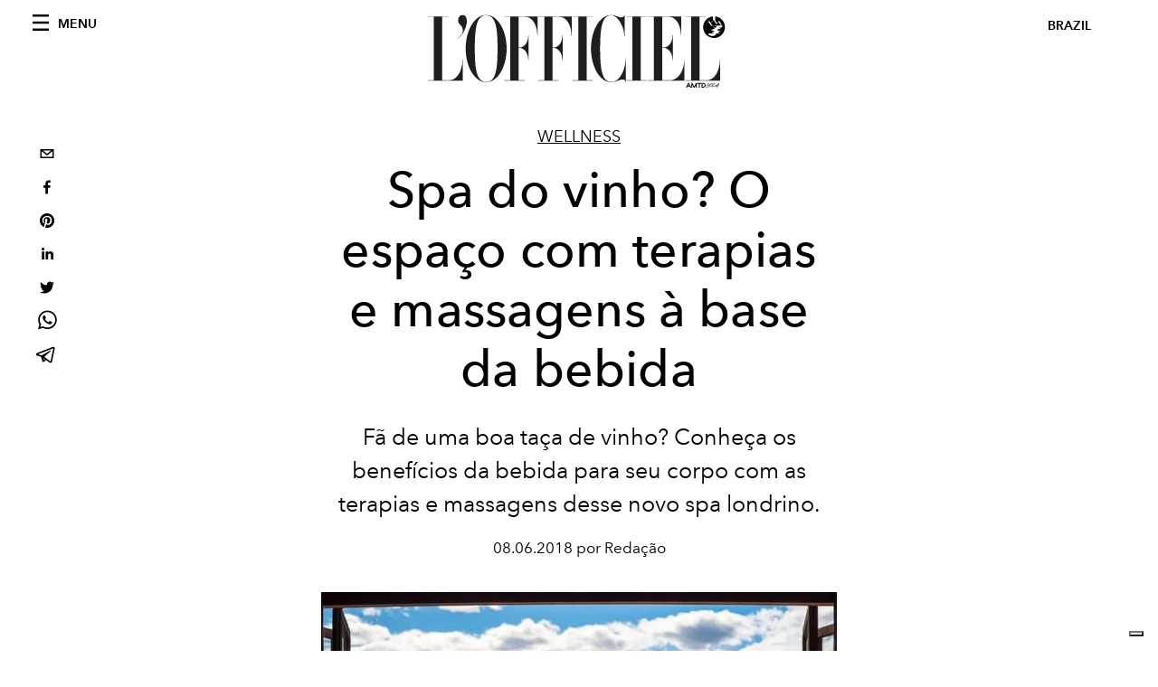

--- FILE ---
content_type: text/html; charset=utf-8
request_url: https://www.revistalofficiel.com.br/wellness/relax-novo-spa-cria-terapias-e-massagens-a-base-de-vinho
body_size: 18519
content:
<!DOCTYPE html><html lang="pt"><head><meta charSet="utf-8"/><meta name="viewport" content="width=device-width"/><title>Spa do vinho? O espaço com terapias e massagens da bebida</title><meta property="og:title" content="Spa do vinho? O espaço com terapias e massagens da bebida"/><meta name="twitter:title" content="Spa do vinho? O espaço com terapias e massagens da bebida"/><meta name="description" content="Fã de uma boa taça de vinho? Conheça os benefícios da bebida para seu corpo com as terapias e massagens desse novo spa londrino. "/><meta property="og:description" content="Fã de uma boa taça de vinho? Conheça os benefícios da bebida para seu corpo com as terapias e massagens desse novo spa londrino. "/><meta name="twitter:description" content="Fã de uma boa taça de vinho? Conheça os benefícios da bebida para seu corpo com as terapias e massagens desse novo spa londrino. "/><meta property="og:image" content="https://www.datocms-assets.com/46743/1674604265-1528351474453279-matt-lamers-545858-unsplash-1-spa-do-vinho.jpg?auto=format&amp;fit=max&amp;w=1200"/><meta property="og:image:width" content="960"/><meta property="og:image:height" content="641"/><meta property="og:image:alt" content="Spa do vinho"/><meta name="twitter:image" content="https://www.datocms-assets.com/46743/1674604265-1528351474453279-matt-lamers-545858-unsplash-1-spa-do-vinho.jpg?auto=format&amp;fit=max&amp;w=1200"/><meta name="twitter:image:alt" content="Spa do vinho"/><meta property="og:locale" content="pt"/><meta property="og:type" content="article"/><meta property="og:site_name" content="L&#x27;Officiel Brasil"/><meta property="article:modified_time" content="2024-03-20T21:49:10Z"/><meta property="article:publisher" content="https://www.facebook.com/revistalofficielbrasil/"/><meta name="twitter:card" content="summary_large_image"/><meta name="twitter:site" content="@lofficielbrasil"/><meta name="robots" content="index,follow"/><meta name="googlebot" content="index,follow"/><meta property="og:url" content="https://www.revistalofficiel.com.br/wellness/relax-novo-spa-cria-terapias-e-massagens-a-base-de-vinho"/><link rel="canonical" href="https://www.revistalofficiel.com.br/wellness/relax-novo-spa-cria-terapias-e-massagens-a-base-de-vinho"/><script type="application/ld+json">{
    "@context": "https://schema.org",
    "@type": "Article",
    "mainEntityOfPage": {
      "@type": "WebPage",
      "@id": "https://www.revistalofficiel.com.br/wellness/relax-novo-spa-cria-terapias-e-massagens-a-base-de-vinho"
    },
    "headline": "Spa do vinho? O espaço com terapias e massagens da bebida",
    "image": [
      "https://www.datocms-assets.com/46743/1674604216-1528351460300374-matt-lamers-545858-unsplash-spa-do-vinho.jpg?auto=format%2Ccompress&cs=srgb"
     ],
    "datePublished": "2024-03-20T21:49:11.000Z",
    "dateModified": "2024-03-20T21:49:10.000Z",
    "author": {"@type": "Person","name": "Redação"},
    "publisher": {
      "@type": "Organization",
      "name": "L&#39;Officiel",
      "logo": {
        "@type": "ImageObject",
        "url": "https://www.datocms-assets.com/39109/1615808428-logo-lofficiel-amtd.svg"
      }
    },
    "description": "Fã de uma boa taça de vinho? Conheça os benefícios da bebida para seu corpo com as terapias e massagens desse novo spa londrino. "
  }</script><meta name="next-head-count" content="26"/><link rel="apple-touch-icon" sizes="57x57" href="/favicon/apple-icon-57x57.png"/><link rel="apple-touch-icon" sizes="60x60" href="/favicon/apple-icon-60x60.png"/><link rel="apple-touch-icon" sizes="72x72" href="/favicon/apple-icon-72x72.png"/><link rel="apple-touch-icon" sizes="76x76" href="/favicon/apple-icon-76x76.png"/><link rel="apple-touch-icon" sizes="114x114" href="/favicon/apple-icon-114x114.png"/><link rel="apple-touch-icon" sizes="120x120" href="/favicon/apple-icon-120x120.png"/><link rel="apple-touch-icon" sizes="144x144" href="/favicon/apple-icon-144x144.png"/><link rel="apple-touch-icon" sizes="152x152" href="/favicon/apple-icon-152x152.png"/><link rel="apple-touch-icon" sizes="180x180" href="/favicon/apple-icon-180x180.png"/><link rel="icon" type="image/png" sizes="192x192" href="/favicon/android-icon-192x192.png"/><link rel="icon" type="image/png" sizes="32x32" href="/favicon/favicon-32x32.png"/><link rel="icon" type="image/png" sizes="96x96" href="/favicon/favicon-96x96.png"/><link rel="icon" type="image/png" sizes="16x16" href="/favicon/favicon-16x16.png"/><link rel="manifest" href="/favicon/site.webmanifest"/><link rel="mask-icon" href="/favicon/safari-pinned-tab.svg" color="#5bbad5"/><meta name="msapplication-TileColor" content="#da532c"/><meta name="msapplication-TileImage" content="/favicon/ms-icon-144x144.png"/><meta name="theme-color" content="#ffffff"/><meta name="facebook-domain-verification" content="my8ldgnnrivbk4xufd1tnhnd5lkl0x"/><link rel="preload" href="/_next/static/css/dde85d4528e20ee4.css" as="style"/><link rel="stylesheet" href="/_next/static/css/dde85d4528e20ee4.css" data-n-g=""/><link rel="preload" href="/_next/static/css/92dccaead4ed6abf.css" as="style"/><link rel="stylesheet" href="/_next/static/css/92dccaead4ed6abf.css" data-n-p=""/><noscript data-n-css=""></noscript><script defer="" nomodule="" src="/_next/static/chunks/polyfills-c67a75d1b6f99dc8.js"></script><script src="//imasdk.googleapis.com/js/sdkloader/ima3.js" defer="" data-nscript="beforeInteractive"></script><script defer="" src="/_next/static/chunks/863.6fb17ccb081ce857.js"></script><script defer="" src="/_next/static/chunks/476.3f1e8085e2eea905.js"></script><script defer="" src="/_next/static/chunks/817.f0409e393399a3d0.js"></script><script defer="" src="/_next/static/chunks/240.43d38d29c613bdf8.js"></script><script src="/_next/static/chunks/webpack-a4ad6a4ab326c0f1.js" defer=""></script><script src="/_next/static/chunks/framework-d41e0a226a62b639.js" defer=""></script><script src="/_next/static/chunks/main-e2d3aacfa06d9b4b.js" defer=""></script><script src="/_next/static/chunks/pages/_app-f068beb435e861b0.js" defer=""></script><script src="/_next/static/chunks/611-4ab6d92441c00cdc.js" defer=""></script><script src="/_next/static/chunks/511-0c6a8d905e3d25eb.js" defer=""></script><script src="/_next/static/chunks/812-8ee18516722d855d.js" defer=""></script><script src="/_next/static/chunks/653-8a99b5cb0c476f65.js" defer=""></script><script src="/_next/static/chunks/161-bb12749c68e5f408.js" defer=""></script><script src="/_next/static/chunks/pages/%5Bcategory%5D/%5Bslug%5D-f7d7aec6bb803f48.js" defer=""></script><script src="/_next/static/Vj2lCDiF2BsllfDzmF2uK/_buildManifest.js" defer=""></script><script src="/_next/static/Vj2lCDiF2BsllfDzmF2uK/_ssgManifest.js" defer=""></script></head><body class="site-body body-main-channel"><noscript><iframe src="https://www.googletagmanager.com/ns.html?id=GTM-5MNMJLP" height="0" width="0" style="display:none;visibility:hidden"></iframe></noscript><div id="__next" data-reactroot=""><nav class="site-header"><div class="adv--topdesktop"><div class="_iub_cs_activate-inline adunitContainer"><div class="adBox"></div></div></div><div class="site-header__background"><progress class="site-header__progress" max="0" value="0"></progress><div class="wrap"><div class="site-header__content"><div class="site-header__left"><a class="site-header__nav-button"><i class="icon--hamburger"></i><span>Menu</span></a></div><a class="site-header__logo" title="L&#x27;Officiel brazil" href="/"><img alt="L&#x27;Officiel brazil" title="L&#x27;Officiel brazil" class="logo" src="/images/logo-lofficiel-amtd.svg" width="390" height="90"/><img alt="L&#x27;Officiel brazil" title="L&#x27;Officiel brazil" class="logo--rev" src="/images/logo-lofficiel-rev-amtd.svg" width="390" height="90"/></a><div class="site-header__right"><a class="site-header__tenants-button">brazil</a><a class="site-header__channels-button hidden--on-lap"><span class="text"><div class="hidden--on-lap">brazil</div></span></a></div></div></div></div></nav><nav class="aside-nav" id="main-nav"><div class="aside-nav__header"><a class="aside-nav__header__closer" title="Close navigation menu"><i class="icon--cross icon--large"></i></a></div><div class="aside-nav__content"><div class="space--bottom-2"><form action="/busca" class="form--with-inline-button"><div class="form__field"><input type="text" id="search-box-input" name="query" placeholder="Busca" required=""/><label for="search-box-input" class="input--hidden">Busca</label></div><button class="button--small button--compact" aria-label="Search button"><i class="icon--search"></i></button></form></div><div class="space--bottom-1"><h6 class="aside-nav__content__title">Categories</h6></div><ul class="aside-nav__content__list"><li class="aside-nav__content__list__item"><a class="aside-nav__content__list__link" aria-label="Link for the category moda" href="/categories/moda">Moda</a></li><li class="aside-nav__content__list__item"><a class="aside-nav__content__list__link" aria-label="Link for the category pop-culture" href="/categories/pop-culture">Pop culture</a></li><li class="aside-nav__content__list__item"><a class="aside-nav__content__list__link" aria-label="Link for the category cultura" href="/categories/cultura">Cultura</a></li><li class="aside-nav__content__list__item"><a class="aside-nav__content__list__link" aria-label="Link for the category fashion-week" href="/categories/fashion-week">Fashion Week</a></li><li class="aside-nav__content__list__item"><a class="aside-nav__content__list__link" aria-label="Link for the category beleza" href="/categories/beleza">Beleza</a></li><li class="aside-nav__content__list__item"><a class="aside-nav__content__list__link" aria-label="Link for the category joias" href="/categories/joias">Joias</a></li><li class="aside-nav__content__list__item"><a class="aside-nav__content__list__link" aria-label="Link for the category wellness" href="/categories/wellness">Wellness</a></li><li class="aside-nav__content__list__item"><a class="aside-nav__content__list__link" aria-label="Link for the category hommes" href="/categories/hommes">Hommes</a></li><li class="aside-nav__content__list__item"><a class="aside-nav__content__list__link" aria-label="Link for the category viagem" href="/categories/viagem">Viagem</a></li><li class="aside-nav__content__list__item"><a class="aside-nav__content__list__link" aria-label="Link for the category pet" href="/categories/pet">Pet</a></li><li class="aside-nav__content__list__item"><a class="aside-nav__content__list__link" aria-label="Link for the category maison" href="/categories/maison">Maison</a></li><li class="aside-nav__content__list__item"><a class="aside-nav__content__list__link" aria-label="Link for the category gastronomia" href="/categories/gastronomia">Gastronomia</a></li><li class="aside-nav__content__list__item"><a class="aside-nav__content__list__link" aria-label="Link for the category arte" href="/categories/arte">Arte</a></li><li class="aside-nav__content__list__item"><a class="aside-nav__content__list__link" aria-label="Link for the category videos" href="/categories/videos">Videos</a></li><li class="aside-nav__content__list__item"><a class="aside-nav__content__list__link" aria-label="Link for the category guia-de-natal" href="/categories/guia-de-natal">Guia de Natal</a></li><li class="aside-nav__content__list__item"><a class="aside-nav__content__list__link" aria-label="Link for the category noite" href="/categories/noite">Noite</a></li><li class="aside-nav__content__list__item"><a class="aside-nav__content__list__link" aria-label="Link for the category save-the-date" href="/categories/save-the-date">Save The Date</a></li><li class="aside-nav__content__list__item"><a href="https://www.lofficielcoffee.com" target="_blank" rel="noopener noreferrer" class="aside-nav__content__list__link" aria-label="L&#x27;Officiel Coffee">L&#x27;Officiel Coffee</a></li></ul></div><div class="aside-nav__footer"><div class="space--bottom-2"><div class="aside-nav__footer__logo"><span style="box-sizing:border-box;display:inline-block;overflow:hidden;width:initial;height:initial;background:none;opacity:1;border:0;margin:0;padding:0;position:relative;max-width:100%"><span style="box-sizing:border-box;display:block;width:initial;height:initial;background:none;opacity:1;border:0;margin:0;padding:0;max-width:100%"><img style="display:block;max-width:100%;width:initial;height:initial;background:none;opacity:1;border:0;margin:0;padding:0" alt="" aria-hidden="true" src="data:image/svg+xml,%3csvg%20xmlns=%27http://www.w3.org/2000/svg%27%20version=%271.1%27%20width=%27150%27%20height=%2734%27/%3e"/></span><img alt="L&#x27;Officiel brazil" title="L&#x27;Officiel brazil" src="[data-uri]" decoding="async" data-nimg="intrinsic" style="position:absolute;top:0;left:0;bottom:0;right:0;box-sizing:border-box;padding:0;border:none;margin:auto;display:block;width:0;height:0;min-width:100%;max-width:100%;min-height:100%;max-height:100%"/><noscript><img alt="L&#x27;Officiel brazil" title="L&#x27;Officiel brazil" srcSet="/images/logo-lofficiel-rev-amtd.svg 1x, /images/logo-lofficiel-rev-amtd.svg 2x" src="/images/logo-lofficiel-rev-amtd.svg" decoding="async" data-nimg="intrinsic" style="position:absolute;top:0;left:0;bottom:0;right:0;box-sizing:border-box;padding:0;border:none;margin:auto;display:block;width:0;height:0;min-width:100%;max-width:100%;min-height:100%;max-height:100%" loading="lazy"/></noscript></span></div></div><div class="space--bottom-1"><h6 class="aside-nav__footer__title"><a class="aside-nav__footer__title" href="/issues">Buy the Issue</a></h6><h6 class="aside-nav__footer__title space--bottom-2"><a class="aside-nav__footer__title" href="/contatos">Contatos</a></h6><h6 class="aside-nav__footer__title">Follow us</h6><ul class="aside-nav__footer__inline-list"><li class="aside-nav__footer__inline-list__item"><a href="https://www.twitter.com/lofficielbrasil" target="_blank" rel="noopener noreferrer" class="aside-nav__footer__inline-list__link" aria-label="Link for social handle twitter"><span>twitter</span><i class="icon--twitter"></i></a></li><li class="aside-nav__footer__inline-list__item"><a href="https://www.facebook.com/revistalofficielbrasil/" target="_blank" rel="noopener noreferrer" class="aside-nav__footer__inline-list__link" aria-label="Link for social handle facebook"><span>facebook</span><i class="icon--facebook"></i></a></li><li class="aside-nav__footer__inline-list__item"><a href="https://www.instagram.com/lofficielbrasil/" target="_blank" rel="noopener noreferrer" class="aside-nav__footer__inline-list__link" aria-label="Link for social handle instagram"><span>instagram</span><i class="icon--instagram"></i></a></li></ul></div></div></nav><nav class="aside-nav aside-nav--right aside-nav--rev" id="tenants-nav"><div class="aside-nav__header"><a class="aside-nav__header__closer" title="Close navigation menu"><i class="icon--cross icon--large"></i></a></div><div class="aside-nav__content"><ul class="aside-nav__content__list"><li class="aside-nav__content__list__item"><a class="aside-nav__content__list__link" href="https://www.lofficiel.com.ar" target="_blank" rel="noopener noreferrer">argentina</a></li><li class="aside-nav__content__list__item"><a class="aside-nav__content__list__link" href="https://lofficielbaltic.com" target="_blank" rel="noopener noreferrer">baltic</a></li><li class="aside-nav__content__list__item"><a class="aside-nav__content__list__link" href="https://www.lofficiel.be" target="_blank" rel="noopener noreferrer">belgium</a></li><li class="aside-nav__content__list__item"><a class="aside-nav__content__list__link" href="https://www.revistalofficiel.com.br" target="_blank" rel="noopener noreferrer">brazil</a></li><li class="aside-nav__content__list__item"><a class="aside-nav__content__list__link" href="https://www.lofficiel-canada.com" target="_blank" rel="noopener noreferrer">canada</a></li><li class="aside-nav__content__list__item"><a class="aside-nav__content__list__link" href="https://www.lofficielchile.com" target="_blank" rel="noopener noreferrer">chile</a></li><li class="aside-nav__content__list__item"><a class="aside-nav__content__list__link" href="https://www.lofficiel.com" target="_blank" rel="noopener noreferrer">france</a></li><li class="aside-nav__content__list__item"><a class="aside-nav__content__list__link" href="https://www.lofficielhk.com" target="_blank" rel="noopener noreferrer">hong kong sar</a></li><li class="aside-nav__content__list__item"><a class="aside-nav__content__list__link" href="https://www.lofficielibiza.com" target="_blank" rel="noopener noreferrer">ibiza</a></li><li class="aside-nav__content__list__item"><a class="aside-nav__content__list__link" href="https://www.lofficielitalia.com" target="_blank" rel="noopener noreferrer">italy</a></li><li class="aside-nav__content__list__item"><a class="aside-nav__content__list__link" href="https://www.lofficieljapan.com" target="_blank" rel="noopener noreferrer">japan</a></li><li class="aside-nav__content__list__item"><a class="aside-nav__content__list__link" href="https://www.lofficielkorea.com" target="_blank" rel="noopener noreferrer">korea</a></li><li class="aside-nav__content__list__item"><a class="aside-nav__content__list__link" href="https://lofficielbaltic.com/lv" target="_blank" rel="noopener noreferrer">latvia</a></li><li class="aside-nav__content__list__item"><a class="aside-nav__content__list__link" href="https://www.lofficielmalaysia.com" target="_blank" rel="noopener noreferrer">malaysia</a></li><li class="aside-nav__content__list__item"><a class="aside-nav__content__list__link" href="https://www.hommesmalaysia.com" target="_blank" rel="noopener noreferrer">malaysia hommes</a></li><li class="aside-nav__content__list__item"><a class="aside-nav__content__list__link" href="https://www.lofficielmexico.com" target="_blank" rel="noopener noreferrer">mexico</a></li><li class="aside-nav__content__list__item"><a class="aside-nav__content__list__link" href="https://www.lofficielmonaco.com/" target="_blank" rel="noopener noreferrer">monaco</a></li><li class="aside-nav__content__list__item"><a class="aside-nav__content__list__link" href="https://www.lofficielph.com" target="_blank" rel="noopener noreferrer">philippines</a></li><li class="aside-nav__content__list__item"><a class="aside-nav__content__list__link" href="https://www.lofficiel.com/categories/french-riviera" target="_blank" rel="noopener noreferrer">riviera</a></li><li class="aside-nav__content__list__item"><a class="aside-nav__content__list__link" href="https://www.lofficielsingapore.com" target="_blank" rel="noopener noreferrer">singapore</a></li><li class="aside-nav__content__list__item"><a class="aside-nav__content__list__link" href="https://www.hommessingapore.com" target="_blank" rel="noopener noreferrer">singapore hommes</a></li><li class="aside-nav__content__list__item"><a class="aside-nav__content__list__link" href="https://www.lofficielstbarth.com" target="_blank" rel="noopener noreferrer">st. barth</a></li><li class="aside-nav__content__list__item"><a class="aside-nav__content__list__link" href="https://www.lofficiel.es" target="_blank" rel="noopener noreferrer">spain</a></li><li class="aside-nav__content__list__item"><a class="aside-nav__content__list__link" href="https://www.lofficiel.ch" target="_blank" rel="noopener noreferrer">switzerland</a></li><li class="aside-nav__content__list__item"><a class="aside-nav__content__list__link" href="https://www.lofficiel.com.tr" target="_blank" rel="noopener noreferrer">turkey</a></li><li class="aside-nav__content__list__item"><a class="aside-nav__content__list__link" href="https://www.lofficiel.co.uk" target="_blank" rel="noopener noreferrer">uk</a></li><li class="aside-nav__content__list__item"><a class="aside-nav__content__list__link" href="https://www.lofficielusa.com" target="_blank" rel="noopener noreferrer">usa</a></li><li class="aside-nav__content__list__item"><a class="aside-nav__content__list__link" href="https://www.lofficielvietnam.com/" target="_blank" rel="noopener noreferrer">vietnam</a></li></ul></div></nav><main class="site-content"><div class="wrap--on-fullhd"><div class="site-background"><div class="wrap--full"><div class="site-content__spacer"><article class="article-layout"><aside class="article-layout__left"><div class="article-layout__toolbar"><div class="article-layout__toolbar__item"><div class="social-share-button"><button aria-label="email" class="react-share__ShareButton" style="background-color:transparent;border:none;padding:0;font:inherit;color:inherit;cursor:pointer"><svg viewBox="0 0 64 64" width="32" height="32"><rect width="64" height="64" rx="0" ry="0" fill="#7f7f7f" style="fill:white"></rect><path d="M17,22v20h30V22H17z M41.1,25L32,32.1L22.9,25H41.1z M20,39V26.6l12,9.3l12-9.3V39H20z" fill="black"></path></svg></button><button aria-label="facebook" class="react-share__ShareButton" style="background-color:transparent;border:none;padding:0;font:inherit;color:inherit;cursor:pointer"><svg viewBox="0 0 64 64" width="32" height="32"><rect width="64" height="64" rx="0" ry="0" fill="#3b5998" style="fill:white"></rect><path d="M34.1,47V33.3h4.6l0.7-5.3h-5.3v-3.4c0-1.5,0.4-2.6,2.6-2.6l2.8,0v-4.8c-0.5-0.1-2.2-0.2-4.1-0.2 c-4.1,0-6.9,2.5-6.9,7V28H24v5.3h4.6V47H34.1z" fill="black"></path></svg></button><button aria-label="pinterest" class="react-share__ShareButton" style="background-color:transparent;border:none;padding:0;font:inherit;color:inherit;cursor:pointer"><svg viewBox="0 0 64 64" width="32" height="32"><rect width="64" height="64" rx="0" ry="0" fill="#cb2128" style="fill:white"></rect><path d="M32,16c-8.8,0-16,7.2-16,16c0,6.6,3.9,12.2,9.6,14.7c0-1.1,0-2.5,0.3-3.7 c0.3-1.3,2.1-8.7,2.1-8.7s-0.5-1-0.5-2.5c0-2.4,1.4-4.1,3.1-4.1c1.5,0,2.2,1.1,2.2,2.4c0,1.5-0.9,3.7-1.4,5.7 c-0.4,1.7,0.9,3.1,2.5,3.1c3,0,5.1-3.9,5.1-8.5c0-3.5-2.4-6.1-6.7-6.1c-4.9,0-7.9,3.6-7.9,7.7c0,1.4,0.4,2.4,1.1,3.1 c0.3,0.3,0.3,0.5,0.2,0.9c-0.1,0.3-0.3,1-0.3,1.3c-0.1,0.4-0.4,0.6-0.8,0.4c-2.2-0.9-3.3-3.4-3.3-6.1c0-4.5,3.8-10,11.4-10 c6.1,0,10.1,4.4,10.1,9.2c0,6.3-3.5,11-8.6,11c-1.7,0-3.4-0.9-3.9-2c0,0-0.9,3.7-1.1,4.4c-0.3,1.2-1,2.5-1.6,3.4 c1.4,0.4,3,0.7,4.5,0.7c8.8,0,16-7.2,16-16C48,23.2,40.8,16,32,16z" fill="black"></path></svg></button><button aria-label="linkedin" class="react-share__ShareButton" style="background-color:transparent;border:none;padding:0;font:inherit;color:inherit;cursor:pointer"><svg viewBox="0 0 64 64" width="32" height="32"><rect width="64" height="64" rx="0" ry="0" fill="#007fb1" style="fill:white"></rect><path d="M20.4,44h5.4V26.6h-5.4V44z M23.1,18c-1.7,0-3.1,1.4-3.1,3.1c0,1.7,1.4,3.1,3.1,3.1 c1.7,0,3.1-1.4,3.1-3.1C26.2,19.4,24.8,18,23.1,18z M39.5,26.2c-2.6,0-4.4,1.4-5.1,2.8h-0.1v-2.4h-5.2V44h5.4v-8.6 c0-2.3,0.4-4.5,3.2-4.5c2.8,0,2.8,2.6,2.8,4.6V44H46v-9.5C46,29.8,45,26.2,39.5,26.2z" fill="black"></path></svg></button><button aria-label="twitter" class="react-share__ShareButton" style="background-color:transparent;border:none;padding:0;font:inherit;color:inherit;cursor:pointer"><svg viewBox="0 0 64 64" width="32" height="32"><rect width="64" height="64" rx="0" ry="0" fill="#00aced" style="fill:white"></rect><path d="M48,22.1c-1.2,0.5-2.4,0.9-3.8,1c1.4-0.8,2.4-2.1,2.9-3.6c-1.3,0.8-2.7,1.3-4.2,1.6 C41.7,19.8,40,19,38.2,19c-3.6,0-6.6,2.9-6.6,6.6c0,0.5,0.1,1,0.2,1.5c-5.5-0.3-10.3-2.9-13.5-6.9c-0.6,1-0.9,2.1-0.9,3.3 c0,2.3,1.2,4.3,2.9,5.5c-1.1,0-2.1-0.3-3-0.8c0,0,0,0.1,0,0.1c0,3.2,2.3,5.8,5.3,6.4c-0.6,0.1-1.1,0.2-1.7,0.2c-0.4,0-0.8,0-1.2-0.1 c0.8,2.6,3.3,4.5,6.1,4.6c-2.2,1.8-5.1,2.8-8.2,2.8c-0.5,0-1.1,0-1.6-0.1c2.9,1.9,6.4,2.9,10.1,2.9c12.1,0,18.7-10,18.7-18.7 c0-0.3,0-0.6,0-0.8C46,24.5,47.1,23.4,48,22.1z" fill="black"></path></svg></button><button aria-label="whatsapp" class="react-share__ShareButton" style="background-color:transparent;border:none;padding:0;font:inherit;color:inherit;cursor:pointer"><svg viewBox="0 0 64 64" width="32" height="32"><rect width="64" height="64" rx="0" ry="0" fill="#25D366" style="fill:white"></rect><path d="m42.32286,33.93287c-0.5178,-0.2589 -3.04726,-1.49644 -3.52105,-1.66732c-0.4712,-0.17346 -0.81554,-0.2589 -1.15987,0.2589c-0.34175,0.51004 -1.33075,1.66474 -1.63108,2.00648c-0.30032,0.33658 -0.60064,0.36247 -1.11327,0.12945c-0.5178,-0.2589 -2.17994,-0.80259 -4.14759,-2.56312c-1.53269,-1.37217 -2.56312,-3.05503 -2.86603,-3.57283c-0.30033,-0.5178 -0.03366,-0.80259 0.22524,-1.06149c0.23301,-0.23301 0.5178,-0.59547 0.7767,-0.90616c0.25372,-0.31068 0.33657,-0.5178 0.51262,-0.85437c0.17088,-0.36246 0.08544,-0.64725 -0.04402,-0.90615c-0.12945,-0.2589 -1.15987,-2.79613 -1.58964,-3.80584c-0.41424,-1.00971 -0.84142,-0.88027 -1.15987,-0.88027c-0.29773,-0.02588 -0.64208,-0.02588 -0.98382,-0.02588c-0.34693,0 -0.90616,0.12945 -1.37736,0.62136c-0.4712,0.5178 -1.80194,1.76053 -1.80194,4.27186c0,2.51134 1.84596,4.945 2.10227,5.30747c0.2589,0.33657 3.63497,5.51458 8.80262,7.74113c1.23237,0.5178 2.1903,0.82848 2.94111,1.08738c1.23237,0.38836 2.35599,0.33657 3.24402,0.20712c0.99159,-0.15534 3.04985,-1.24272 3.47963,-2.45956c0.44013,-1.21683 0.44013,-2.22654 0.31068,-2.45955c-0.12945,-0.23301 -0.46601,-0.36247 -0.98382,-0.59548m-9.40068,12.84407l-0.02589,0c-3.05503,0 -6.08417,-0.82849 -8.72495,-2.38189l-0.62136,-0.37023l-6.47252,1.68286l1.73463,-6.29129l-0.41424,-0.64725c-1.70875,-2.71846 -2.6149,-5.85116 -2.6149,-9.07706c0,-9.39809 7.68934,-17.06155 17.15993,-17.06155c4.58253,0 8.88029,1.78642 12.11655,5.02268c3.23625,3.21036 5.02267,7.50812 5.02267,12.06476c-0.0078,9.3981 -7.69712,17.06155 -17.14699,17.06155m14.58906,-31.58846c-3.93529,-3.80584 -9.1133,-5.95471 -14.62789,-5.95471c-11.36055,0 -20.60848,9.2065 -20.61625,20.52564c0,3.61684 0.94757,7.14565 2.75211,10.26282l-2.92557,10.63564l10.93337,-2.85309c3.0136,1.63108 6.4052,2.4958 9.85634,2.49839l0.01037,0c11.36574,0 20.61884,-9.2091 20.62403,-20.53082c0,-5.48093 -2.14111,-10.64081 -6.03239,-14.51915" fill="black"></path></svg></button><button aria-label="telegram" class="react-share__ShareButton" style="background-color:transparent;border:none;padding:0;font:inherit;color:inherit;cursor:pointer"><svg viewBox="0 0 64 64" width="32" height="32"><rect width="64" height="64" rx="0" ry="0" fill="#37aee2" style="fill:white"></rect><path d="m45.90873,15.44335c-0.6901,-0.0281 -1.37668,0.14048 -1.96142,0.41265c-0.84989,0.32661 -8.63939,3.33986 -16.5237,6.39174c-3.9685,1.53296 -7.93349,3.06593 -10.98537,4.24067c-3.05012,1.1765 -5.34694,2.05098 -5.4681,2.09312c-0.80775,0.28096 -1.89996,0.63566 -2.82712,1.72788c-0.23354,0.27218 -0.46884,0.62161 -0.58825,1.10275c-0.11941,0.48114 -0.06673,1.09222 0.16682,1.5716c0.46533,0.96052 1.25376,1.35737 2.18443,1.71383c3.09051,0.99037 6.28638,1.93508 8.93263,2.8236c0.97632,3.44171 1.91401,6.89571 2.84116,10.34268c0.30554,0.69185 0.97105,0.94823 1.65764,0.95525l-0.00351,0.03512c0,0 0.53908,0.05268 1.06412,-0.07375c0.52679,-0.12292 1.18879,-0.42846 1.79109,-0.99212c0.662,-0.62161 2.45836,-2.38812 3.47683,-3.38552l7.6736,5.66477l0.06146,0.03512c0,0 0.84989,0.59703 2.09312,0.68132c0.62161,0.04214 1.4399,-0.07726 2.14229,-0.59176c0.70766,-0.51626 1.1765,-1.34683 1.396,-2.29506c0.65673,-2.86224 5.00979,-23.57745 5.75257,-27.00686l-0.02107,0.08077c0.51977,-1.93157 0.32837,-3.70159 -0.87096,-4.74991c-0.60054,-0.52152 -1.2924,-0.7498 -1.98425,-0.77965l0,0.00176zm-0.2072,3.29069c0.04741,0.0439 0.0439,0.0439 0.00351,0.04741c-0.01229,-0.00351 0.14048,0.2072 -0.15804,1.32576l-0.01229,0.04214l-0.00878,0.03863c-0.75858,3.50668 -5.15554,24.40802 -5.74203,26.96472c-0.08077,0.34417 -0.11414,0.31959 -0.09482,0.29852c-0.1756,-0.02634 -0.50045,-0.16506 -0.52679,-0.1756l-13.13468,-9.70175c4.4988,-4.33199 9.09945,-8.25307 13.744,-12.43229c0.8218,-0.41265 0.68483,-1.68573 -0.29852,-1.70681c-1.04305,0.24584 -1.92279,0.99564 -2.8798,1.47502c-5.49971,3.2626 -11.11882,6.13186 -16.55882,9.49279c-2.792,-0.97105 -5.57873,-1.77704 -8.15298,-2.57601c2.2336,-0.89555 4.00889,-1.55579 5.75608,-2.23009c3.05188,-1.1765 7.01687,-2.7042 10.98537,-4.24067c7.94051,-3.06944 15.92667,-6.16346 16.62028,-6.43037l0.05619,-0.02283l0.05268,-0.02283c0.19316,-0.0878 0.30378,-0.09658 0.35471,-0.10009c0,0 -0.01756,-0.05795 -0.00351,-0.04566l-0.00176,0zm-20.91715,22.0638l2.16687,1.60145c-0.93418,0.91311 -1.81743,1.77353 -2.45485,2.38812l0.28798,-3.98957" fill="black"></path></svg></button></div></div></div><div class="adv--left-sidebar"><div class="_iub_cs_activate-inline adunitContainer"><div class="adBox"></div></div></div></aside><section class="article-layout__main"><div class="space--bottom-3"><header class="hero--center"><div class="hero__body"><a class="hero__pretitle" title="Wellness" href="/categories/wellness">Wellness</a><h1 class="hero__title">Spa do vinho? O espaço com terapias e massagens à base da bebida</h1><div class="hero__text">Fã de uma boa taça de vinho? Conheça os benefícios da bebida para seu corpo com as terapias e massagens desse novo spa londrino. </div><div class="hero__footer">08.06.2018 por Redação</div><div class="hero__toolbar"><div class="hero__toolbar__item"><div class="social-share-button"><button aria-label="email" class="react-share__ShareButton" style="background-color:transparent;border:none;padding:0;font:inherit;color:inherit;cursor:pointer"><svg viewBox="0 0 64 64" width="32" height="32"><rect width="64" height="64" rx="0" ry="0" fill="#7f7f7f" style="fill:white"></rect><path d="M17,22v20h30V22H17z M41.1,25L32,32.1L22.9,25H41.1z M20,39V26.6l12,9.3l12-9.3V39H20z" fill="black"></path></svg></button><button aria-label="facebook" class="react-share__ShareButton" style="background-color:transparent;border:none;padding:0;font:inherit;color:inherit;cursor:pointer"><svg viewBox="0 0 64 64" width="32" height="32"><rect width="64" height="64" rx="0" ry="0" fill="#3b5998" style="fill:white"></rect><path d="M34.1,47V33.3h4.6l0.7-5.3h-5.3v-3.4c0-1.5,0.4-2.6,2.6-2.6l2.8,0v-4.8c-0.5-0.1-2.2-0.2-4.1-0.2 c-4.1,0-6.9,2.5-6.9,7V28H24v5.3h4.6V47H34.1z" fill="black"></path></svg></button><button aria-label="pinterest" class="react-share__ShareButton" style="background-color:transparent;border:none;padding:0;font:inherit;color:inherit;cursor:pointer"><svg viewBox="0 0 64 64" width="32" height="32"><rect width="64" height="64" rx="0" ry="0" fill="#cb2128" style="fill:white"></rect><path d="M32,16c-8.8,0-16,7.2-16,16c0,6.6,3.9,12.2,9.6,14.7c0-1.1,0-2.5,0.3-3.7 c0.3-1.3,2.1-8.7,2.1-8.7s-0.5-1-0.5-2.5c0-2.4,1.4-4.1,3.1-4.1c1.5,0,2.2,1.1,2.2,2.4c0,1.5-0.9,3.7-1.4,5.7 c-0.4,1.7,0.9,3.1,2.5,3.1c3,0,5.1-3.9,5.1-8.5c0-3.5-2.4-6.1-6.7-6.1c-4.9,0-7.9,3.6-7.9,7.7c0,1.4,0.4,2.4,1.1,3.1 c0.3,0.3,0.3,0.5,0.2,0.9c-0.1,0.3-0.3,1-0.3,1.3c-0.1,0.4-0.4,0.6-0.8,0.4c-2.2-0.9-3.3-3.4-3.3-6.1c0-4.5,3.8-10,11.4-10 c6.1,0,10.1,4.4,10.1,9.2c0,6.3-3.5,11-8.6,11c-1.7,0-3.4-0.9-3.9-2c0,0-0.9,3.7-1.1,4.4c-0.3,1.2-1,2.5-1.6,3.4 c1.4,0.4,3,0.7,4.5,0.7c8.8,0,16-7.2,16-16C48,23.2,40.8,16,32,16z" fill="black"></path></svg></button><button aria-label="linkedin" class="react-share__ShareButton" style="background-color:transparent;border:none;padding:0;font:inherit;color:inherit;cursor:pointer"><svg viewBox="0 0 64 64" width="32" height="32"><rect width="64" height="64" rx="0" ry="0" fill="#007fb1" style="fill:white"></rect><path d="M20.4,44h5.4V26.6h-5.4V44z M23.1,18c-1.7,0-3.1,1.4-3.1,3.1c0,1.7,1.4,3.1,3.1,3.1 c1.7,0,3.1-1.4,3.1-3.1C26.2,19.4,24.8,18,23.1,18z M39.5,26.2c-2.6,0-4.4,1.4-5.1,2.8h-0.1v-2.4h-5.2V44h5.4v-8.6 c0-2.3,0.4-4.5,3.2-4.5c2.8,0,2.8,2.6,2.8,4.6V44H46v-9.5C46,29.8,45,26.2,39.5,26.2z" fill="black"></path></svg></button><button aria-label="twitter" class="react-share__ShareButton" style="background-color:transparent;border:none;padding:0;font:inherit;color:inherit;cursor:pointer"><svg viewBox="0 0 64 64" width="32" height="32"><rect width="64" height="64" rx="0" ry="0" fill="#00aced" style="fill:white"></rect><path d="M48,22.1c-1.2,0.5-2.4,0.9-3.8,1c1.4-0.8,2.4-2.1,2.9-3.6c-1.3,0.8-2.7,1.3-4.2,1.6 C41.7,19.8,40,19,38.2,19c-3.6,0-6.6,2.9-6.6,6.6c0,0.5,0.1,1,0.2,1.5c-5.5-0.3-10.3-2.9-13.5-6.9c-0.6,1-0.9,2.1-0.9,3.3 c0,2.3,1.2,4.3,2.9,5.5c-1.1,0-2.1-0.3-3-0.8c0,0,0,0.1,0,0.1c0,3.2,2.3,5.8,5.3,6.4c-0.6,0.1-1.1,0.2-1.7,0.2c-0.4,0-0.8,0-1.2-0.1 c0.8,2.6,3.3,4.5,6.1,4.6c-2.2,1.8-5.1,2.8-8.2,2.8c-0.5,0-1.1,0-1.6-0.1c2.9,1.9,6.4,2.9,10.1,2.9c12.1,0,18.7-10,18.7-18.7 c0-0.3,0-0.6,0-0.8C46,24.5,47.1,23.4,48,22.1z" fill="black"></path></svg></button><button aria-label="whatsapp" class="react-share__ShareButton" style="background-color:transparent;border:none;padding:0;font:inherit;color:inherit;cursor:pointer"><svg viewBox="0 0 64 64" width="32" height="32"><rect width="64" height="64" rx="0" ry="0" fill="#25D366" style="fill:white"></rect><path d="m42.32286,33.93287c-0.5178,-0.2589 -3.04726,-1.49644 -3.52105,-1.66732c-0.4712,-0.17346 -0.81554,-0.2589 -1.15987,0.2589c-0.34175,0.51004 -1.33075,1.66474 -1.63108,2.00648c-0.30032,0.33658 -0.60064,0.36247 -1.11327,0.12945c-0.5178,-0.2589 -2.17994,-0.80259 -4.14759,-2.56312c-1.53269,-1.37217 -2.56312,-3.05503 -2.86603,-3.57283c-0.30033,-0.5178 -0.03366,-0.80259 0.22524,-1.06149c0.23301,-0.23301 0.5178,-0.59547 0.7767,-0.90616c0.25372,-0.31068 0.33657,-0.5178 0.51262,-0.85437c0.17088,-0.36246 0.08544,-0.64725 -0.04402,-0.90615c-0.12945,-0.2589 -1.15987,-2.79613 -1.58964,-3.80584c-0.41424,-1.00971 -0.84142,-0.88027 -1.15987,-0.88027c-0.29773,-0.02588 -0.64208,-0.02588 -0.98382,-0.02588c-0.34693,0 -0.90616,0.12945 -1.37736,0.62136c-0.4712,0.5178 -1.80194,1.76053 -1.80194,4.27186c0,2.51134 1.84596,4.945 2.10227,5.30747c0.2589,0.33657 3.63497,5.51458 8.80262,7.74113c1.23237,0.5178 2.1903,0.82848 2.94111,1.08738c1.23237,0.38836 2.35599,0.33657 3.24402,0.20712c0.99159,-0.15534 3.04985,-1.24272 3.47963,-2.45956c0.44013,-1.21683 0.44013,-2.22654 0.31068,-2.45955c-0.12945,-0.23301 -0.46601,-0.36247 -0.98382,-0.59548m-9.40068,12.84407l-0.02589,0c-3.05503,0 -6.08417,-0.82849 -8.72495,-2.38189l-0.62136,-0.37023l-6.47252,1.68286l1.73463,-6.29129l-0.41424,-0.64725c-1.70875,-2.71846 -2.6149,-5.85116 -2.6149,-9.07706c0,-9.39809 7.68934,-17.06155 17.15993,-17.06155c4.58253,0 8.88029,1.78642 12.11655,5.02268c3.23625,3.21036 5.02267,7.50812 5.02267,12.06476c-0.0078,9.3981 -7.69712,17.06155 -17.14699,17.06155m14.58906,-31.58846c-3.93529,-3.80584 -9.1133,-5.95471 -14.62789,-5.95471c-11.36055,0 -20.60848,9.2065 -20.61625,20.52564c0,3.61684 0.94757,7.14565 2.75211,10.26282l-2.92557,10.63564l10.93337,-2.85309c3.0136,1.63108 6.4052,2.4958 9.85634,2.49839l0.01037,0c11.36574,0 20.61884,-9.2091 20.62403,-20.53082c0,-5.48093 -2.14111,-10.64081 -6.03239,-14.51915" fill="black"></path></svg></button><button aria-label="telegram" class="react-share__ShareButton" style="background-color:transparent;border:none;padding:0;font:inherit;color:inherit;cursor:pointer"><svg viewBox="0 0 64 64" width="32" height="32"><rect width="64" height="64" rx="0" ry="0" fill="#37aee2" style="fill:white"></rect><path d="m45.90873,15.44335c-0.6901,-0.0281 -1.37668,0.14048 -1.96142,0.41265c-0.84989,0.32661 -8.63939,3.33986 -16.5237,6.39174c-3.9685,1.53296 -7.93349,3.06593 -10.98537,4.24067c-3.05012,1.1765 -5.34694,2.05098 -5.4681,2.09312c-0.80775,0.28096 -1.89996,0.63566 -2.82712,1.72788c-0.23354,0.27218 -0.46884,0.62161 -0.58825,1.10275c-0.11941,0.48114 -0.06673,1.09222 0.16682,1.5716c0.46533,0.96052 1.25376,1.35737 2.18443,1.71383c3.09051,0.99037 6.28638,1.93508 8.93263,2.8236c0.97632,3.44171 1.91401,6.89571 2.84116,10.34268c0.30554,0.69185 0.97105,0.94823 1.65764,0.95525l-0.00351,0.03512c0,0 0.53908,0.05268 1.06412,-0.07375c0.52679,-0.12292 1.18879,-0.42846 1.79109,-0.99212c0.662,-0.62161 2.45836,-2.38812 3.47683,-3.38552l7.6736,5.66477l0.06146,0.03512c0,0 0.84989,0.59703 2.09312,0.68132c0.62161,0.04214 1.4399,-0.07726 2.14229,-0.59176c0.70766,-0.51626 1.1765,-1.34683 1.396,-2.29506c0.65673,-2.86224 5.00979,-23.57745 5.75257,-27.00686l-0.02107,0.08077c0.51977,-1.93157 0.32837,-3.70159 -0.87096,-4.74991c-0.60054,-0.52152 -1.2924,-0.7498 -1.98425,-0.77965l0,0.00176zm-0.2072,3.29069c0.04741,0.0439 0.0439,0.0439 0.00351,0.04741c-0.01229,-0.00351 0.14048,0.2072 -0.15804,1.32576l-0.01229,0.04214l-0.00878,0.03863c-0.75858,3.50668 -5.15554,24.40802 -5.74203,26.96472c-0.08077,0.34417 -0.11414,0.31959 -0.09482,0.29852c-0.1756,-0.02634 -0.50045,-0.16506 -0.52679,-0.1756l-13.13468,-9.70175c4.4988,-4.33199 9.09945,-8.25307 13.744,-12.43229c0.8218,-0.41265 0.68483,-1.68573 -0.29852,-1.70681c-1.04305,0.24584 -1.92279,0.99564 -2.8798,1.47502c-5.49971,3.2626 -11.11882,6.13186 -16.55882,9.49279c-2.792,-0.97105 -5.57873,-1.77704 -8.15298,-2.57601c2.2336,-0.89555 4.00889,-1.55579 5.75608,-2.23009c3.05188,-1.1765 7.01687,-2.7042 10.98537,-4.24067c7.94051,-3.06944 15.92667,-6.16346 16.62028,-6.43037l0.05619,-0.02283l0.05268,-0.02283c0.19316,-0.0878 0.30378,-0.09658 0.35471,-0.10009c0,0 -0.01756,-0.05795 -0.00351,-0.04566l-0.00176,0zm-20.91715,22.0638l2.16687,1.60145c-0.93418,0.91311 -1.81743,1.77353 -2.45485,2.38812l0.28798,-3.98957" fill="black"></path></svg></button></div></div></div></div><figure class="article-layout__figure--extra-wrap"><span style="box-sizing:border-box;display:inline-block;overflow:hidden;width:initial;height:initial;background:none;opacity:1;border:0;margin:0;padding:0;position:relative;max-width:100%"><span style="box-sizing:border-box;display:block;width:initial;height:initial;background:none;opacity:1;border:0;margin:0;padding:0;max-width:100%"><img style="display:block;max-width:100%;width:initial;height:initial;background:none;opacity:1;border:0;margin:0;padding:0" alt="" aria-hidden="true" src="data:image/svg+xml,%3csvg%20xmlns=%27http://www.w3.org/2000/svg%27%20version=%271.1%27%20width=%27960%27%20height=%27641%27/%3e"/></span><img alt="Spa do vinho" src="[data-uri]" decoding="async" data-nimg="intrinsic" style="position:absolute;top:0;left:0;bottom:0;right:0;box-sizing:border-box;padding:0;border:none;margin:auto;display:block;width:0;height:0;min-width:100%;max-width:100%;min-height:100%;max-height:100%;background-size:cover;background-position:0% 0%;filter:blur(20px);background-image:url(&quot;[data-uri]&quot;)"/><noscript><img alt="Spa do vinho" srcSet="/_next/image?url=https%3A%2F%2Fwww.datocms-assets.com%2F46743%2F1674604216-1528351460300374-matt-lamers-545858-unsplash-spa-do-vinho.jpg%3Fauto%3Dformat%252Ccompress%26cs%3Dsrgb&amp;w=1080&amp;q=75 1x, /_next/image?url=https%3A%2F%2Fwww.datocms-assets.com%2F46743%2F1674604216-1528351460300374-matt-lamers-545858-unsplash-spa-do-vinho.jpg%3Fauto%3Dformat%252Ccompress%26cs%3Dsrgb&amp;w=1920&amp;q=75 2x" src="/_next/image?url=https%3A%2F%2Fwww.datocms-assets.com%2F46743%2F1674604216-1528351460300374-matt-lamers-545858-unsplash-spa-do-vinho.jpg%3Fauto%3Dformat%252Ccompress%26cs%3Dsrgb&amp;w=1920&amp;q=75" decoding="async" data-nimg="intrinsic" style="position:absolute;top:0;left:0;bottom:0;right:0;box-sizing:border-box;padding:0;border:none;margin:auto;display:block;width:0;height:0;min-width:100%;max-width:100%;min-height:100%;max-height:100%" loading="lazy"/></noscript></span></figure><div class="wrap"><figcaption class="figure-caption">Spa do vinho</figcaption></div><div class="space--both-2"><div class="adv--topdesktop"><div class="article-layout__figure--extra-wrap _iub_cs_activate-inline adunitContainer"><div class="adBox"></div></div></div></div></header></div><div class="space--both-4 article-layout__figure--extra-wrap"></div><section><div class="space--both-5"><div style="display:flex;justify-content:center"><div style="overflow:hidden;width:100%;border-radius:3px;max-width:550px" class="rsme-embed rsme-instagram-embed 94ee4f91-033f-4ecd-b23c-ef00e8547652"><style class="">
        .rsme-embed .rsme-d-none {
          display: none;
        }
    
        .rsme-embed .twitter-tweet {
          margin: 0 !important;
        }
    
        .rsme-embed blockquote {
          margin: 0 !important;
          padding: 0 !important;
        }

        .rsme-embed.rsme-facebook-embed .fb-post iframe {
          width: 100% !important;
        }

        .rsme-embed.rsme-facebook-embed .fb-post span {
          width: 100% !important;
        }
      </style><blockquote class="instagram-media" data-instgrm-permalink="https://www.instagram.com/p/Bw4iCsgpn6R/?utm_source=ig_embed&amp;utm_campaign=loading" data-instgrm-version="14" data-instgrm-captioned="true" data-width="100%" style="width:calc(100% - 2px)"><div id="94ee4f91-033f-4ecd-b23c-ef00e8547652" class="instagram-media-pre-embed rsme-d-none"> </div></blockquote></div></div></div><div class="space--both-5"><div style="display:flex;justify-content:center"><div style="overflow:hidden;width:100%;border-radius:3px;max-width:550px" class="rsme-embed rsme-instagram-embed 626968f4-b054-479a-9ac7-b9bc5855e105"><style class="">
        .rsme-embed .rsme-d-none {
          display: none;
        }
    
        .rsme-embed .twitter-tweet {
          margin: 0 !important;
        }
    
        .rsme-embed blockquote {
          margin: 0 !important;
          padding: 0 !important;
        }

        .rsme-embed.rsme-facebook-embed .fb-post iframe {
          width: 100% !important;
        }

        .rsme-embed.rsme-facebook-embed .fb-post span {
          width: 100% !important;
        }
      </style><blockquote class="instagram-media" data-instgrm-permalink="https://www.instagram.com/p/B3tn-3lBceH/?utm_source=ig_embed&amp;utm_campaign=loading" data-instgrm-version="14" data-instgrm-captioned="true" data-width="100%" style="width:calc(100% - 2px)"><div id="626968f4-b054-479a-9ac7-b9bc5855e105" class="instagram-media-pre-embed rsme-d-none"> </div></blockquote></div></div></div><div class=""><div class="_iub_cs_activate-inline adv--mobile-250-mobile adunitContainer"><div class="adBox"></div></div><div class="space--both-5"><div style="display:flex;justify-content:center"><div style="overflow:hidden;width:100%;border-radius:3px;max-width:550px" class="rsme-embed rsme-instagram-embed ce006954-2b59-4d4b-bf8f-be377ad64918"><style class="">
        .rsme-embed .rsme-d-none {
          display: none;
        }
    
        .rsme-embed .twitter-tweet {
          margin: 0 !important;
        }
    
        .rsme-embed blockquote {
          margin: 0 !important;
          padding: 0 !important;
        }

        .rsme-embed.rsme-facebook-embed .fb-post iframe {
          width: 100% !important;
        }

        .rsme-embed.rsme-facebook-embed .fb-post span {
          width: 100% !important;
        }
      </style><blockquote class="instagram-media" data-instgrm-permalink="https://www.instagram.com/p/BvgRF9cF87T/?utm_source=ig_embed&amp;utm_campaign=loading" data-instgrm-version="14" data-instgrm-captioned="true" data-width="100%" style="width:calc(100% - 2px)"><div id="ce006954-2b59-4d4b-bf8f-be377ad64918" class="instagram-media-pre-embed rsme-d-none"> </div></blockquote></div></div></div></div><div class="space--both-5"><div style="display:flex;justify-content:center"><div style="overflow:hidden;width:100%;border-radius:3px;max-width:550px" class="rsme-embed rsme-instagram-embed 2ec25a43-f033-43e8-b1a6-00a3cd88fdb0"><style class="">
        .rsme-embed .rsme-d-none {
          display: none;
        }
    
        .rsme-embed .twitter-tweet {
          margin: 0 !important;
        }
    
        .rsme-embed blockquote {
          margin: 0 !important;
          padding: 0 !important;
        }

        .rsme-embed.rsme-facebook-embed .fb-post iframe {
          width: 100% !important;
        }

        .rsme-embed.rsme-facebook-embed .fb-post span {
          width: 100% !important;
        }
      </style><blockquote class="instagram-media" data-instgrm-permalink="https://www.instagram.com/p/Bow4FiphPKg/?utm_source=ig_embed&amp;utm_campaign=loading" data-instgrm-version="14" data-instgrm-captioned="true" data-width="100%" style="width:calc(100% - 2px)"><div id="2ec25a43-f033-43e8-b1a6-00a3cd88fdb0" class="instagram-media-pre-embed rsme-d-none"> </div></blockquote></div></div></div><div class="adv--topdesktop space--bottom-2"><div class="_iub_cs_activate-inline adunitContainer"><div class="adBox"></div></div></div></section><section class="padding--bottom-2"><h3 class="section-header__title">Tags</h3><div class="tags-list"><a class="tags-list__item" href="/tags/spa">spa</a><a class="tags-list__item" href="/tags/london">london</a><a class="tags-list__item" href="/tags/vinho">vinho</a></div></section></section><aside class="article-layout__right"><div class="adv--right-sidebar"><div class="_iub_cs_activate-inline adunitContainer"><div class="adBox"></div></div></div></aside></article></div></div></div></div><div class="site-background"><div class="wrap"><div class="section-header"><h2 class="section-header__title">Posts relacionados</h2></div></div><div class="wrap--on-lap"><div class="grid" style="display:block"><div class="grid__item lap-4-12"><div class="space--bottom-1-on-lap"><a class="stack" href="/wellness/superfoods-conheca-13-superalimentos-para-o-seu-bem-estar"><div class="stack__image"><span style="box-sizing:border-box;display:block;overflow:hidden;width:initial;height:initial;background:none;opacity:1;border:0;margin:0;padding:0;position:absolute;top:0;left:0;bottom:0;right:0"><img alt="Superalimentos" src="[data-uri]" decoding="async" data-nimg="fill" style="position:absolute;top:0;left:0;bottom:0;right:0;box-sizing:border-box;padding:0;border:none;margin:auto;display:block;width:0;height:0;min-width:100%;max-width:100%;min-height:100%;max-height:100%;object-fit:cover"/><noscript><img alt="Superalimentos" sizes="100vw" srcSet="/_next/image?url=https%3A%2F%2Fwww.datocms-assets.com%2F46743%2F1675282364-1524821341559464-2205-superfoods-superalimentos.jpg%3Fauto%3Dformat%252Ccompress%26cs%3Dsrgb%26fit%3Dcrop%26h%3D660%26w%3D868&amp;w=640&amp;q=75 640w, /_next/image?url=https%3A%2F%2Fwww.datocms-assets.com%2F46743%2F1675282364-1524821341559464-2205-superfoods-superalimentos.jpg%3Fauto%3Dformat%252Ccompress%26cs%3Dsrgb%26fit%3Dcrop%26h%3D660%26w%3D868&amp;w=750&amp;q=75 750w, /_next/image?url=https%3A%2F%2Fwww.datocms-assets.com%2F46743%2F1675282364-1524821341559464-2205-superfoods-superalimentos.jpg%3Fauto%3Dformat%252Ccompress%26cs%3Dsrgb%26fit%3Dcrop%26h%3D660%26w%3D868&amp;w=828&amp;q=75 828w, /_next/image?url=https%3A%2F%2Fwww.datocms-assets.com%2F46743%2F1675282364-1524821341559464-2205-superfoods-superalimentos.jpg%3Fauto%3Dformat%252Ccompress%26cs%3Dsrgb%26fit%3Dcrop%26h%3D660%26w%3D868&amp;w=1080&amp;q=75 1080w, /_next/image?url=https%3A%2F%2Fwww.datocms-assets.com%2F46743%2F1675282364-1524821341559464-2205-superfoods-superalimentos.jpg%3Fauto%3Dformat%252Ccompress%26cs%3Dsrgb%26fit%3Dcrop%26h%3D660%26w%3D868&amp;w=1200&amp;q=75 1200w, /_next/image?url=https%3A%2F%2Fwww.datocms-assets.com%2F46743%2F1675282364-1524821341559464-2205-superfoods-superalimentos.jpg%3Fauto%3Dformat%252Ccompress%26cs%3Dsrgb%26fit%3Dcrop%26h%3D660%26w%3D868&amp;w=1920&amp;q=75 1920w, /_next/image?url=https%3A%2F%2Fwww.datocms-assets.com%2F46743%2F1675282364-1524821341559464-2205-superfoods-superalimentos.jpg%3Fauto%3Dformat%252Ccompress%26cs%3Dsrgb%26fit%3Dcrop%26h%3D660%26w%3D868&amp;w=2048&amp;q=75 2048w, /_next/image?url=https%3A%2F%2Fwww.datocms-assets.com%2F46743%2F1675282364-1524821341559464-2205-superfoods-superalimentos.jpg%3Fauto%3Dformat%252Ccompress%26cs%3Dsrgb%26fit%3Dcrop%26h%3D660%26w%3D868&amp;w=3840&amp;q=75 3840w" src="/_next/image?url=https%3A%2F%2Fwww.datocms-assets.com%2F46743%2F1675282364-1524821341559464-2205-superfoods-superalimentos.jpg%3Fauto%3Dformat%252Ccompress%26cs%3Dsrgb%26fit%3Dcrop%26h%3D660%26w%3D868&amp;w=3840&amp;q=75" decoding="async" data-nimg="fill" style="position:absolute;top:0;left:0;bottom:0;right:0;box-sizing:border-box;padding:0;border:none;margin:auto;display:block;width:0;height:0;min-width:100%;max-width:100%;min-height:100%;max-height:100%;object-fit:cover" loading="lazy"/></noscript></span></div><div class="stack__body"><h4 class="stack__pretitle">Wellness</h4><h3 class="stack__title"><span class="hover-underline">Alimentos: opções magníficas para o seu bem-estar</span></h3><div class="stack__text"><p><em>Do campo ao prato, ingredientes funcionais, conhecidos como super alimentos, são elementos-chave na busca pelo corpo em equilíbrio</em></p></div><div class="stack__footer">27.04.2018 por Paula Roschel</div></div></a></div></div><div class="grid__item lap-4-12"><div class="space--bottom-1-on-lap"><a class="stack" href="/moda/vinho-bom-aposte-no-bordo-para-os-looks-de-inverno"><div class="stack__image"><span style="box-sizing:border-box;display:block;overflow:hidden;width:initial;height:initial;background:none;opacity:1;border:0;margin:0;padding:0;position:absolute;top:0;left:0;bottom:0;right:0"><img alt="Look bordô" src="[data-uri]" decoding="async" data-nimg="fill" style="position:absolute;top:0;left:0;bottom:0;right:0;box-sizing:border-box;padding:0;border:none;margin:auto;display:block;width:0;height:0;min-width:100%;max-width:100%;min-height:100%;max-height:100%;object-fit:cover"/><noscript><img alt="Look bordô" sizes="100vw" srcSet="/_next/image?url=https%3A%2F%2Fwww.datocms-assets.com%2F46743%2F1667588318-1525968233324142-141-look-bordo.jpg%3Fauto%3Dformat%252Ccompress%26cs%3Dsrgb%26fit%3Dcrop%26h%3D660%26w%3D868&amp;w=640&amp;q=75 640w, /_next/image?url=https%3A%2F%2Fwww.datocms-assets.com%2F46743%2F1667588318-1525968233324142-141-look-bordo.jpg%3Fauto%3Dformat%252Ccompress%26cs%3Dsrgb%26fit%3Dcrop%26h%3D660%26w%3D868&amp;w=750&amp;q=75 750w, /_next/image?url=https%3A%2F%2Fwww.datocms-assets.com%2F46743%2F1667588318-1525968233324142-141-look-bordo.jpg%3Fauto%3Dformat%252Ccompress%26cs%3Dsrgb%26fit%3Dcrop%26h%3D660%26w%3D868&amp;w=828&amp;q=75 828w, /_next/image?url=https%3A%2F%2Fwww.datocms-assets.com%2F46743%2F1667588318-1525968233324142-141-look-bordo.jpg%3Fauto%3Dformat%252Ccompress%26cs%3Dsrgb%26fit%3Dcrop%26h%3D660%26w%3D868&amp;w=1080&amp;q=75 1080w, /_next/image?url=https%3A%2F%2Fwww.datocms-assets.com%2F46743%2F1667588318-1525968233324142-141-look-bordo.jpg%3Fauto%3Dformat%252Ccompress%26cs%3Dsrgb%26fit%3Dcrop%26h%3D660%26w%3D868&amp;w=1200&amp;q=75 1200w, /_next/image?url=https%3A%2F%2Fwww.datocms-assets.com%2F46743%2F1667588318-1525968233324142-141-look-bordo.jpg%3Fauto%3Dformat%252Ccompress%26cs%3Dsrgb%26fit%3Dcrop%26h%3D660%26w%3D868&amp;w=1920&amp;q=75 1920w, /_next/image?url=https%3A%2F%2Fwww.datocms-assets.com%2F46743%2F1667588318-1525968233324142-141-look-bordo.jpg%3Fauto%3Dformat%252Ccompress%26cs%3Dsrgb%26fit%3Dcrop%26h%3D660%26w%3D868&amp;w=2048&amp;q=75 2048w, /_next/image?url=https%3A%2F%2Fwww.datocms-assets.com%2F46743%2F1667588318-1525968233324142-141-look-bordo.jpg%3Fauto%3Dformat%252Ccompress%26cs%3Dsrgb%26fit%3Dcrop%26h%3D660%26w%3D868&amp;w=3840&amp;q=75 3840w" src="/_next/image?url=https%3A%2F%2Fwww.datocms-assets.com%2F46743%2F1667588318-1525968233324142-141-look-bordo.jpg%3Fauto%3Dformat%252Ccompress%26cs%3Dsrgb%26fit%3Dcrop%26h%3D660%26w%3D868&amp;w=3840&amp;q=75" decoding="async" data-nimg="fill" style="position:absolute;top:0;left:0;bottom:0;right:0;box-sizing:border-box;padding:0;border:none;margin:auto;display:block;width:0;height:0;min-width:100%;max-width:100%;min-height:100%;max-height:100%;object-fit:cover" loading="lazy"/></noscript></span></div><div class="stack__body"><h4 class="stack__pretitle">Moda</h4><h3 class="stack__title"><span class="hover-underline">Bordô: aposte no tom para os looks de inverno</span></h3><div class="stack__text"><p>O tom bordô é sinônimo de versatilidade na estação mais fria do ano</p></div><div class="stack__footer">10.05.2018 por Renata Brosina</div></div></a></div></div><div class="grid__item lap-4-12"><div class="space--bottom-1-on-lap"><a class="stack" href="/wellness/conheca-os-10-alimentos-ricos-em-fibra-para-comer-todas-as-semanas"><div class="stack__image"><span style="box-sizing:border-box;display:block;overflow:hidden;width:initial;height:initial;background:none;opacity:1;border:0;margin:0;padding:0;position:absolute;top:0;left:0;bottom:0;right:0"><img alt="Alimentos ricos em fibra" src="[data-uri]" decoding="async" data-nimg="fill" style="position:absolute;top:0;left:0;bottom:0;right:0;box-sizing:border-box;padding:0;border:none;margin:auto;display:block;width:0;height:0;min-width:100%;max-width:100%;min-height:100%;max-height:100%;object-fit:cover"/><noscript><img alt="Alimentos ricos em fibra" sizes="100vw" srcSet="/_next/image?url=https%3A%2F%2Fwww.datocms-assets.com%2F46743%2F1675785528-1527612019705385-gardie-design-social-media-marketing-563667-unsplash-alimentos-ricos-em-fibra.jpg%3Fauto%3Dformat%252Ccompress%26cs%3Dsrgb%26fit%3Dcrop%26h%3D660%26w%3D868&amp;w=640&amp;q=75 640w, /_next/image?url=https%3A%2F%2Fwww.datocms-assets.com%2F46743%2F1675785528-1527612019705385-gardie-design-social-media-marketing-563667-unsplash-alimentos-ricos-em-fibra.jpg%3Fauto%3Dformat%252Ccompress%26cs%3Dsrgb%26fit%3Dcrop%26h%3D660%26w%3D868&amp;w=750&amp;q=75 750w, /_next/image?url=https%3A%2F%2Fwww.datocms-assets.com%2F46743%2F1675785528-1527612019705385-gardie-design-social-media-marketing-563667-unsplash-alimentos-ricos-em-fibra.jpg%3Fauto%3Dformat%252Ccompress%26cs%3Dsrgb%26fit%3Dcrop%26h%3D660%26w%3D868&amp;w=828&amp;q=75 828w, /_next/image?url=https%3A%2F%2Fwww.datocms-assets.com%2F46743%2F1675785528-1527612019705385-gardie-design-social-media-marketing-563667-unsplash-alimentos-ricos-em-fibra.jpg%3Fauto%3Dformat%252Ccompress%26cs%3Dsrgb%26fit%3Dcrop%26h%3D660%26w%3D868&amp;w=1080&amp;q=75 1080w, /_next/image?url=https%3A%2F%2Fwww.datocms-assets.com%2F46743%2F1675785528-1527612019705385-gardie-design-social-media-marketing-563667-unsplash-alimentos-ricos-em-fibra.jpg%3Fauto%3Dformat%252Ccompress%26cs%3Dsrgb%26fit%3Dcrop%26h%3D660%26w%3D868&amp;w=1200&amp;q=75 1200w, /_next/image?url=https%3A%2F%2Fwww.datocms-assets.com%2F46743%2F1675785528-1527612019705385-gardie-design-social-media-marketing-563667-unsplash-alimentos-ricos-em-fibra.jpg%3Fauto%3Dformat%252Ccompress%26cs%3Dsrgb%26fit%3Dcrop%26h%3D660%26w%3D868&amp;w=1920&amp;q=75 1920w, /_next/image?url=https%3A%2F%2Fwww.datocms-assets.com%2F46743%2F1675785528-1527612019705385-gardie-design-social-media-marketing-563667-unsplash-alimentos-ricos-em-fibra.jpg%3Fauto%3Dformat%252Ccompress%26cs%3Dsrgb%26fit%3Dcrop%26h%3D660%26w%3D868&amp;w=2048&amp;q=75 2048w, /_next/image?url=https%3A%2F%2Fwww.datocms-assets.com%2F46743%2F1675785528-1527612019705385-gardie-design-social-media-marketing-563667-unsplash-alimentos-ricos-em-fibra.jpg%3Fauto%3Dformat%252Ccompress%26cs%3Dsrgb%26fit%3Dcrop%26h%3D660%26w%3D868&amp;w=3840&amp;q=75 3840w" src="/_next/image?url=https%3A%2F%2Fwww.datocms-assets.com%2F46743%2F1675785528-1527612019705385-gardie-design-social-media-marketing-563667-unsplash-alimentos-ricos-em-fibra.jpg%3Fauto%3Dformat%252Ccompress%26cs%3Dsrgb%26fit%3Dcrop%26h%3D660%26w%3D868&amp;w=3840&amp;q=75" decoding="async" data-nimg="fill" style="position:absolute;top:0;left:0;bottom:0;right:0;box-sizing:border-box;padding:0;border:none;margin:auto;display:block;width:0;height:0;min-width:100%;max-width:100%;min-height:100%;max-height:100%;object-fit:cover" loading="lazy"/></noscript></span></div><div class="stack__body"><h4 class="stack__pretitle">Wellness</h4><h3 class="stack__title"><span class="hover-underline">Alimentação: 10 alimentos ricos em fibra para comer sempre</span></h3><div class="stack__text">Quer melhorar a alimentação? Fique de olho nesses 10 alimentos ricos em fibra que te ajudam a ter uma dieta mais balanceada. </div><div class="stack__footer">29.05.2018 por Redação</div></div></a></div></div></div></div></div><div class="adv--undertitlemobile space--both-2"><div class="_iub_cs_activate-inline adunitContainer"><div class="adBox"></div></div></div><div class="site-background--rev"><div class="wrap"><div class="section-header section-header--rev section-header--big"><h2 class="section-header__title">Posts recomendados</h2></div></div><div class="wrap--on-lap"><div class="lazy-show is-activated"><div class="grid" style="display:block"><div class="grid__item lap-6-12 hd-3-12"><div class="space--bottom-2"><a class="stack stack--rev stack--big-on-lap stack--medium-on-hd" href="/moda/onde-o-leste-ainda-encontra-oeste"><div class="stack__image"><span style="box-sizing:border-box;display:block;overflow:hidden;width:initial;height:initial;background:none;opacity:1;border:0;margin:0;padding:0;position:absolute;top:0;left:0;bottom:0;right:0"><img alt="city high rise urban building architecture publication tower skyscraper" src="[data-uri]" decoding="async" data-nimg="fill" style="position:absolute;top:0;left:0;bottom:0;right:0;box-sizing:border-box;padding:0;border:none;margin:auto;display:block;width:0;height:0;min-width:100%;max-width:100%;min-height:100%;max-height:100%;object-fit:cover"/><noscript><img alt="city high rise urban building architecture publication tower skyscraper" sizes="100vw" srcSet="/_next/image?url=https%3A%2F%2Fwww.datocms-assets.com%2F46743%2F1673944489-325475850_542021851280793_2179842985615501989_n_easy-resize-com.jpg%3Fauto%3Dformat%252Ccompress%26cs%3Dsrgb%26fit%3Dcrop%26h%3D660%26w%3D868&amp;w=640&amp;q=75 640w, /_next/image?url=https%3A%2F%2Fwww.datocms-assets.com%2F46743%2F1673944489-325475850_542021851280793_2179842985615501989_n_easy-resize-com.jpg%3Fauto%3Dformat%252Ccompress%26cs%3Dsrgb%26fit%3Dcrop%26h%3D660%26w%3D868&amp;w=750&amp;q=75 750w, /_next/image?url=https%3A%2F%2Fwww.datocms-assets.com%2F46743%2F1673944489-325475850_542021851280793_2179842985615501989_n_easy-resize-com.jpg%3Fauto%3Dformat%252Ccompress%26cs%3Dsrgb%26fit%3Dcrop%26h%3D660%26w%3D868&amp;w=828&amp;q=75 828w, /_next/image?url=https%3A%2F%2Fwww.datocms-assets.com%2F46743%2F1673944489-325475850_542021851280793_2179842985615501989_n_easy-resize-com.jpg%3Fauto%3Dformat%252Ccompress%26cs%3Dsrgb%26fit%3Dcrop%26h%3D660%26w%3D868&amp;w=1080&amp;q=75 1080w, /_next/image?url=https%3A%2F%2Fwww.datocms-assets.com%2F46743%2F1673944489-325475850_542021851280793_2179842985615501989_n_easy-resize-com.jpg%3Fauto%3Dformat%252Ccompress%26cs%3Dsrgb%26fit%3Dcrop%26h%3D660%26w%3D868&amp;w=1200&amp;q=75 1200w, /_next/image?url=https%3A%2F%2Fwww.datocms-assets.com%2F46743%2F1673944489-325475850_542021851280793_2179842985615501989_n_easy-resize-com.jpg%3Fauto%3Dformat%252Ccompress%26cs%3Dsrgb%26fit%3Dcrop%26h%3D660%26w%3D868&amp;w=1920&amp;q=75 1920w, /_next/image?url=https%3A%2F%2Fwww.datocms-assets.com%2F46743%2F1673944489-325475850_542021851280793_2179842985615501989_n_easy-resize-com.jpg%3Fauto%3Dformat%252Ccompress%26cs%3Dsrgb%26fit%3Dcrop%26h%3D660%26w%3D868&amp;w=2048&amp;q=75 2048w, /_next/image?url=https%3A%2F%2Fwww.datocms-assets.com%2F46743%2F1673944489-325475850_542021851280793_2179842985615501989_n_easy-resize-com.jpg%3Fauto%3Dformat%252Ccompress%26cs%3Dsrgb%26fit%3Dcrop%26h%3D660%26w%3D868&amp;w=3840&amp;q=75 3840w" src="/_next/image?url=https%3A%2F%2Fwww.datocms-assets.com%2F46743%2F1673944489-325475850_542021851280793_2179842985615501989_n_easy-resize-com.jpg%3Fauto%3Dformat%252Ccompress%26cs%3Dsrgb%26fit%3Dcrop%26h%3D660%26w%3D868&amp;w=3840&amp;q=75" decoding="async" data-nimg="fill" style="position:absolute;top:0;left:0;bottom:0;right:0;box-sizing:border-box;padding:0;border:none;margin:auto;display:block;width:0;height:0;min-width:100%;max-width:100%;min-height:100%;max-height:100%;object-fit:cover" loading="lazy"/></noscript></span></div><div class="stack__body"><h4 class="stack__pretitle">Moda</h4><h3 class="stack__title"><span class="hover-underline">AMTD: onde o Oriente ainda encontra o Ocidente</span></h3><div class="stack__text"><p class="p1">A AMTD embarcou em um novo papel ativo na esfera cultural com L&#x27;OFFICIEL, a venerável casa de mídia de moda centenária com sede em Paris</p></div><div class="stack__footer">16.01.2023 por Lauren Easum</div></div></a></div></div><div class="grid__item lap-6-12 hd-3-12"><div class="space--bottom-2"><a class="stack stack--rev stack--big-on-lap stack--medium-on-hd" href="/moda/amtd-idea-group-lofficiel-inc-sas-anunciar-o-lanamento-lofficiel-davos"><div class="stack__image"><span style="box-sizing:border-box;display:block;overflow:hidden;width:initial;height:initial;background:none;opacity:1;border:0;margin:0;padding:0;position:absolute;top:0;left:0;bottom:0;right:0"><img alt="L&#x27;Officiel Davos" src="[data-uri]" decoding="async" data-nimg="fill" style="position:absolute;top:0;left:0;bottom:0;right:0;box-sizing:border-box;padding:0;border:none;margin:auto;display:block;width:0;height:0;min-width:100%;max-width:100%;min-height:100%;max-height:100%;object-fit:cover"/><noscript><img alt="L&#x27;Officiel Davos" sizes="100vw" srcSet="/_next/image?url=https%3A%2F%2Fwww.datocms-assets.com%2F46743%2F1691679891-1673894965-cover_digital_version_hk-l-officiel-davos.jpg%3Fauto%3Dformat%252Ccompress%26crop%3Dfocalpoint%26cs%3Dsrgb%26fit%3Dcrop%26fp-x%3D0.47%26fp-y%3D0.02%26h%3D660%26w%3D868&amp;w=640&amp;q=75 640w, /_next/image?url=https%3A%2F%2Fwww.datocms-assets.com%2F46743%2F1691679891-1673894965-cover_digital_version_hk-l-officiel-davos.jpg%3Fauto%3Dformat%252Ccompress%26crop%3Dfocalpoint%26cs%3Dsrgb%26fit%3Dcrop%26fp-x%3D0.47%26fp-y%3D0.02%26h%3D660%26w%3D868&amp;w=750&amp;q=75 750w, /_next/image?url=https%3A%2F%2Fwww.datocms-assets.com%2F46743%2F1691679891-1673894965-cover_digital_version_hk-l-officiel-davos.jpg%3Fauto%3Dformat%252Ccompress%26crop%3Dfocalpoint%26cs%3Dsrgb%26fit%3Dcrop%26fp-x%3D0.47%26fp-y%3D0.02%26h%3D660%26w%3D868&amp;w=828&amp;q=75 828w, /_next/image?url=https%3A%2F%2Fwww.datocms-assets.com%2F46743%2F1691679891-1673894965-cover_digital_version_hk-l-officiel-davos.jpg%3Fauto%3Dformat%252Ccompress%26crop%3Dfocalpoint%26cs%3Dsrgb%26fit%3Dcrop%26fp-x%3D0.47%26fp-y%3D0.02%26h%3D660%26w%3D868&amp;w=1080&amp;q=75 1080w, /_next/image?url=https%3A%2F%2Fwww.datocms-assets.com%2F46743%2F1691679891-1673894965-cover_digital_version_hk-l-officiel-davos.jpg%3Fauto%3Dformat%252Ccompress%26crop%3Dfocalpoint%26cs%3Dsrgb%26fit%3Dcrop%26fp-x%3D0.47%26fp-y%3D0.02%26h%3D660%26w%3D868&amp;w=1200&amp;q=75 1200w, /_next/image?url=https%3A%2F%2Fwww.datocms-assets.com%2F46743%2F1691679891-1673894965-cover_digital_version_hk-l-officiel-davos.jpg%3Fauto%3Dformat%252Ccompress%26crop%3Dfocalpoint%26cs%3Dsrgb%26fit%3Dcrop%26fp-x%3D0.47%26fp-y%3D0.02%26h%3D660%26w%3D868&amp;w=1920&amp;q=75 1920w, /_next/image?url=https%3A%2F%2Fwww.datocms-assets.com%2F46743%2F1691679891-1673894965-cover_digital_version_hk-l-officiel-davos.jpg%3Fauto%3Dformat%252Ccompress%26crop%3Dfocalpoint%26cs%3Dsrgb%26fit%3Dcrop%26fp-x%3D0.47%26fp-y%3D0.02%26h%3D660%26w%3D868&amp;w=2048&amp;q=75 2048w, /_next/image?url=https%3A%2F%2Fwww.datocms-assets.com%2F46743%2F1691679891-1673894965-cover_digital_version_hk-l-officiel-davos.jpg%3Fauto%3Dformat%252Ccompress%26crop%3Dfocalpoint%26cs%3Dsrgb%26fit%3Dcrop%26fp-x%3D0.47%26fp-y%3D0.02%26h%3D660%26w%3D868&amp;w=3840&amp;q=75 3840w" src="/_next/image?url=https%3A%2F%2Fwww.datocms-assets.com%2F46743%2F1691679891-1673894965-cover_digital_version_hk-l-officiel-davos.jpg%3Fauto%3Dformat%252Ccompress%26crop%3Dfocalpoint%26cs%3Dsrgb%26fit%3Dcrop%26fp-x%3D0.47%26fp-y%3D0.02%26h%3D660%26w%3D868&amp;w=3840&amp;q=75" decoding="async" data-nimg="fill" style="position:absolute;top:0;left:0;bottom:0;right:0;box-sizing:border-box;padding:0;border:none;margin:auto;display:block;width:0;height:0;min-width:100%;max-width:100%;min-height:100%;max-height:100%;object-fit:cover" loading="lazy"/></noscript></span></div><div class="stack__body"><h4 class="stack__pretitle">Moda</h4><h3 class="stack__title"><span class="hover-underline">Grupo AMTD IDEA e L&#x27;OFFICIEL Inc. SAS anunciam o lançamento de L&#x27;OFFICIEL Davos</span></h3><div class="stack__text"><p>AMTD IDEA Group <span>(NYSE: AMTD, SGX: HKB)</span> , junto com L&#x27;OFFICIEL Inc. SAS, anuncia o lançamento da <em>L&#x27;OFFICIEL</em> Special Edition em Davos.</p></div><div class="stack__footer">16.01.2023 por L&#x27;OFFICIEL USA</div></div></a></div></div><div class="grid__item lap-6-12 hd-3-12"><div class="space--bottom-2"><a class="stack stack--rev stack--big-on-lap stack--medium-on-hd" href="/moda/adriana-bozon-fala-sobre-o-digital-e-os-grandes-grupos-de-moda"><div class="stack__image"><span style="box-sizing:border-box;display:block;overflow:hidden;width:initial;height:initial;background:none;opacity:1;border:0;margin:0;padding:0;position:absolute;top:0;left:0;bottom:0;right:0"><img alt="face happy head person smile photography portrait adult female woman" src="[data-uri]" decoding="async" data-nimg="fill" style="position:absolute;top:0;left:0;bottom:0;right:0;box-sizing:border-box;padding:0;border:none;margin:auto;display:block;width:0;height:0;min-width:100%;max-width:100%;min-height:100%;max-height:100%;object-fit:cover"/><noscript><img alt="face happy head person smile photography portrait adult female woman" sizes="100vw" srcSet="/_next/image?url=https%3A%2F%2Fwww.datocms-assets.com%2F46743%2F1729627623-moda-in-loco-horizontal-easy-resize-com.jpg%3Fauto%3Dformat%252Ccompress%26crop%3Dfocalpoint%26cs%3Dsrgb%26fit%3Dcrop%26fp-x%3D0.51%26fp-y%3D0.09%26h%3D660%26w%3D868&amp;w=640&amp;q=75 640w, /_next/image?url=https%3A%2F%2Fwww.datocms-assets.com%2F46743%2F1729627623-moda-in-loco-horizontal-easy-resize-com.jpg%3Fauto%3Dformat%252Ccompress%26crop%3Dfocalpoint%26cs%3Dsrgb%26fit%3Dcrop%26fp-x%3D0.51%26fp-y%3D0.09%26h%3D660%26w%3D868&amp;w=750&amp;q=75 750w, /_next/image?url=https%3A%2F%2Fwww.datocms-assets.com%2F46743%2F1729627623-moda-in-loco-horizontal-easy-resize-com.jpg%3Fauto%3Dformat%252Ccompress%26crop%3Dfocalpoint%26cs%3Dsrgb%26fit%3Dcrop%26fp-x%3D0.51%26fp-y%3D0.09%26h%3D660%26w%3D868&amp;w=828&amp;q=75 828w, /_next/image?url=https%3A%2F%2Fwww.datocms-assets.com%2F46743%2F1729627623-moda-in-loco-horizontal-easy-resize-com.jpg%3Fauto%3Dformat%252Ccompress%26crop%3Dfocalpoint%26cs%3Dsrgb%26fit%3Dcrop%26fp-x%3D0.51%26fp-y%3D0.09%26h%3D660%26w%3D868&amp;w=1080&amp;q=75 1080w, /_next/image?url=https%3A%2F%2Fwww.datocms-assets.com%2F46743%2F1729627623-moda-in-loco-horizontal-easy-resize-com.jpg%3Fauto%3Dformat%252Ccompress%26crop%3Dfocalpoint%26cs%3Dsrgb%26fit%3Dcrop%26fp-x%3D0.51%26fp-y%3D0.09%26h%3D660%26w%3D868&amp;w=1200&amp;q=75 1200w, /_next/image?url=https%3A%2F%2Fwww.datocms-assets.com%2F46743%2F1729627623-moda-in-loco-horizontal-easy-resize-com.jpg%3Fauto%3Dformat%252Ccompress%26crop%3Dfocalpoint%26cs%3Dsrgb%26fit%3Dcrop%26fp-x%3D0.51%26fp-y%3D0.09%26h%3D660%26w%3D868&amp;w=1920&amp;q=75 1920w, /_next/image?url=https%3A%2F%2Fwww.datocms-assets.com%2F46743%2F1729627623-moda-in-loco-horizontal-easy-resize-com.jpg%3Fauto%3Dformat%252Ccompress%26crop%3Dfocalpoint%26cs%3Dsrgb%26fit%3Dcrop%26fp-x%3D0.51%26fp-y%3D0.09%26h%3D660%26w%3D868&amp;w=2048&amp;q=75 2048w, /_next/image?url=https%3A%2F%2Fwww.datocms-assets.com%2F46743%2F1729627623-moda-in-loco-horizontal-easy-resize-com.jpg%3Fauto%3Dformat%252Ccompress%26crop%3Dfocalpoint%26cs%3Dsrgb%26fit%3Dcrop%26fp-x%3D0.51%26fp-y%3D0.09%26h%3D660%26w%3D868&amp;w=3840&amp;q=75 3840w" src="/_next/image?url=https%3A%2F%2Fwww.datocms-assets.com%2F46743%2F1729627623-moda-in-loco-horizontal-easy-resize-com.jpg%3Fauto%3Dformat%252Ccompress%26crop%3Dfocalpoint%26cs%3Dsrgb%26fit%3Dcrop%26fp-x%3D0.51%26fp-y%3D0.09%26h%3D660%26w%3D868&amp;w=3840&amp;q=75" decoding="async" data-nimg="fill" style="position:absolute;top:0;left:0;bottom:0;right:0;box-sizing:border-box;padding:0;border:none;margin:auto;display:block;width:0;height:0;min-width:100%;max-width:100%;min-height:100%;max-height:100%;object-fit:cover" loading="lazy"/></noscript></span></div><div class="stack__body"><h4 class="stack__pretitle">Moda</h4><h3 class="stack__title"><span class="hover-underline">Adriana Bozon fala sobre o digital e os grandes grupos de moda</span></h3><div class="stack__text"><p><em><span style="font-weight:400">Adriana Bozon, diretora criativa e de branding do grupo InBrands, fala sobre os investimentos no digital e o acesso aos grandes grupos de moda</span></em></p></div><div class="stack__footer">22.10.2024 por Ligia Kas </div></div></a></div></div><div class="grid__item lap-6-12 hd-3-12"><div class="space--bottom-2"><a class="stack stack--rev stack--big-on-lap stack--medium-on-hd" href="/moda/calvin-choi-misso-imaginao-ao"><div class="stack__image"><span style="box-sizing:border-box;display:block;overflow:hidden;width:initial;height:initial;background:none;opacity:1;border:0;margin:0;padding:0;position:absolute;top:0;left:0;bottom:0;right:0"><img alt="publication person man adult male photography portrait head face magazine" src="[data-uri]" decoding="async" data-nimg="fill" style="position:absolute;top:0;left:0;bottom:0;right:0;box-sizing:border-box;padding:0;border:none;margin:auto;display:block;width:0;height:0;min-width:100%;max-width:100%;min-height:100%;max-height:100%;object-fit:cover"/><noscript><img alt="publication person man adult male photography portrait head face magazine" sizes="100vw" srcSet="/_next/image?url=https%3A%2F%2Fwww.datocms-assets.com%2F46743%2F1673921535-calvin-choi.jpg%3Fauto%3Dformat%252Ccompress%26crop%3Dfocalpoint%26cs%3Dsrgb%26fit%3Dcrop%26fp-x%3D0.48%26fp-y%3D0.09%26h%3D660%26w%3D868&amp;w=640&amp;q=75 640w, /_next/image?url=https%3A%2F%2Fwww.datocms-assets.com%2F46743%2F1673921535-calvin-choi.jpg%3Fauto%3Dformat%252Ccompress%26crop%3Dfocalpoint%26cs%3Dsrgb%26fit%3Dcrop%26fp-x%3D0.48%26fp-y%3D0.09%26h%3D660%26w%3D868&amp;w=750&amp;q=75 750w, /_next/image?url=https%3A%2F%2Fwww.datocms-assets.com%2F46743%2F1673921535-calvin-choi.jpg%3Fauto%3Dformat%252Ccompress%26crop%3Dfocalpoint%26cs%3Dsrgb%26fit%3Dcrop%26fp-x%3D0.48%26fp-y%3D0.09%26h%3D660%26w%3D868&amp;w=828&amp;q=75 828w, /_next/image?url=https%3A%2F%2Fwww.datocms-assets.com%2F46743%2F1673921535-calvin-choi.jpg%3Fauto%3Dformat%252Ccompress%26crop%3Dfocalpoint%26cs%3Dsrgb%26fit%3Dcrop%26fp-x%3D0.48%26fp-y%3D0.09%26h%3D660%26w%3D868&amp;w=1080&amp;q=75 1080w, /_next/image?url=https%3A%2F%2Fwww.datocms-assets.com%2F46743%2F1673921535-calvin-choi.jpg%3Fauto%3Dformat%252Ccompress%26crop%3Dfocalpoint%26cs%3Dsrgb%26fit%3Dcrop%26fp-x%3D0.48%26fp-y%3D0.09%26h%3D660%26w%3D868&amp;w=1200&amp;q=75 1200w, /_next/image?url=https%3A%2F%2Fwww.datocms-assets.com%2F46743%2F1673921535-calvin-choi.jpg%3Fauto%3Dformat%252Ccompress%26crop%3Dfocalpoint%26cs%3Dsrgb%26fit%3Dcrop%26fp-x%3D0.48%26fp-y%3D0.09%26h%3D660%26w%3D868&amp;w=1920&amp;q=75 1920w, /_next/image?url=https%3A%2F%2Fwww.datocms-assets.com%2F46743%2F1673921535-calvin-choi.jpg%3Fauto%3Dformat%252Ccompress%26crop%3Dfocalpoint%26cs%3Dsrgb%26fit%3Dcrop%26fp-x%3D0.48%26fp-y%3D0.09%26h%3D660%26w%3D868&amp;w=2048&amp;q=75 2048w, /_next/image?url=https%3A%2F%2Fwww.datocms-assets.com%2F46743%2F1673921535-calvin-choi.jpg%3Fauto%3Dformat%252Ccompress%26crop%3Dfocalpoint%26cs%3Dsrgb%26fit%3Dcrop%26fp-x%3D0.48%26fp-y%3D0.09%26h%3D660%26w%3D868&amp;w=3840&amp;q=75 3840w" src="/_next/image?url=https%3A%2F%2Fwww.datocms-assets.com%2F46743%2F1673921535-calvin-choi.jpg%3Fauto%3Dformat%252Ccompress%26crop%3Dfocalpoint%26cs%3Dsrgb%26fit%3Dcrop%26fp-x%3D0.48%26fp-y%3D0.09%26h%3D660%26w%3D868&amp;w=3840&amp;q=75" decoding="async" data-nimg="fill" style="position:absolute;top:0;left:0;bottom:0;right:0;box-sizing:border-box;padding:0;border:none;margin:auto;display:block;width:0;height:0;min-width:100%;max-width:100%;min-height:100%;max-height:100%;object-fit:cover" loading="lazy"/></noscript></span></div><div class="stack__body"><h4 class="stack__pretitle">Moda</h4><h3 class="stack__title"><span class="hover-underline">Calvin Choi: Missão - Imaginação - Ação</span></h3><div class="stack__text"><p class="p1">Nesta rodovia incrivelmente rápida, na qual muitas novas faixas estão surgindo e se fundindo enquanto muitas estão simplesmente desaparecendo, um motorista está firmemente no controle de seu transportador AMTD abrindo caminho para muitos outros: Calvin Choi. Ele é um indivíduo eficaz, orientado por propósitos, com um claro senso de missão na vida e no mundo</p></div><div class="stack__footer">16.01.2023 por Lauren Easum</div></div></a></div></div><div class="grid__item lap-6-12 hd-3-12"><div class="space--bottom-2"><a class="stack stack--rev stack--big-on-lap stack--medium-on-hd" href="/fashion-week/nk-store-comemora-25-anos-com-desfile"><div class="stack__image"><span style="box-sizing:border-box;display:block;overflow:hidden;width:initial;height:initial;background:none;opacity:1;border:0;margin:0;padding:0;position:absolute;top:0;left:0;bottom:0;right:0"><img alt="fashion coat person man adult male sandal woman female hat" src="[data-uri]" decoding="async" data-nimg="fill" style="position:absolute;top:0;left:0;bottom:0;right:0;box-sizing:border-box;padding:0;border:none;margin:auto;display:block;width:0;height:0;min-width:100%;max-width:100%;min-height:100%;max-height:100%;object-fit:cover"/><noscript><img alt="fashion coat person man adult male sandal woman female hat" sizes="100vw" srcSet="/_next/image?url=https%3A%2F%2Fwww.datocms-assets.com%2F46743%2F1668098040-nkstore002_easy-resize-com.jpg%3Fauto%3Dformat%252Ccompress%26crop%3Dfocalpoint%26cs%3Dsrgb%26fit%3Dcrop%26fp-x%3D0.51%26fp-y%3D0.1%26h%3D660%26w%3D868&amp;w=640&amp;q=75 640w, /_next/image?url=https%3A%2F%2Fwww.datocms-assets.com%2F46743%2F1668098040-nkstore002_easy-resize-com.jpg%3Fauto%3Dformat%252Ccompress%26crop%3Dfocalpoint%26cs%3Dsrgb%26fit%3Dcrop%26fp-x%3D0.51%26fp-y%3D0.1%26h%3D660%26w%3D868&amp;w=750&amp;q=75 750w, /_next/image?url=https%3A%2F%2Fwww.datocms-assets.com%2F46743%2F1668098040-nkstore002_easy-resize-com.jpg%3Fauto%3Dformat%252Ccompress%26crop%3Dfocalpoint%26cs%3Dsrgb%26fit%3Dcrop%26fp-x%3D0.51%26fp-y%3D0.1%26h%3D660%26w%3D868&amp;w=828&amp;q=75 828w, /_next/image?url=https%3A%2F%2Fwww.datocms-assets.com%2F46743%2F1668098040-nkstore002_easy-resize-com.jpg%3Fauto%3Dformat%252Ccompress%26crop%3Dfocalpoint%26cs%3Dsrgb%26fit%3Dcrop%26fp-x%3D0.51%26fp-y%3D0.1%26h%3D660%26w%3D868&amp;w=1080&amp;q=75 1080w, /_next/image?url=https%3A%2F%2Fwww.datocms-assets.com%2F46743%2F1668098040-nkstore002_easy-resize-com.jpg%3Fauto%3Dformat%252Ccompress%26crop%3Dfocalpoint%26cs%3Dsrgb%26fit%3Dcrop%26fp-x%3D0.51%26fp-y%3D0.1%26h%3D660%26w%3D868&amp;w=1200&amp;q=75 1200w, /_next/image?url=https%3A%2F%2Fwww.datocms-assets.com%2F46743%2F1668098040-nkstore002_easy-resize-com.jpg%3Fauto%3Dformat%252Ccompress%26crop%3Dfocalpoint%26cs%3Dsrgb%26fit%3Dcrop%26fp-x%3D0.51%26fp-y%3D0.1%26h%3D660%26w%3D868&amp;w=1920&amp;q=75 1920w, /_next/image?url=https%3A%2F%2Fwww.datocms-assets.com%2F46743%2F1668098040-nkstore002_easy-resize-com.jpg%3Fauto%3Dformat%252Ccompress%26crop%3Dfocalpoint%26cs%3Dsrgb%26fit%3Dcrop%26fp-x%3D0.51%26fp-y%3D0.1%26h%3D660%26w%3D868&amp;w=2048&amp;q=75 2048w, /_next/image?url=https%3A%2F%2Fwww.datocms-assets.com%2F46743%2F1668098040-nkstore002_easy-resize-com.jpg%3Fauto%3Dformat%252Ccompress%26crop%3Dfocalpoint%26cs%3Dsrgb%26fit%3Dcrop%26fp-x%3D0.51%26fp-y%3D0.1%26h%3D660%26w%3D868&amp;w=3840&amp;q=75 3840w" src="/_next/image?url=https%3A%2F%2Fwww.datocms-assets.com%2F46743%2F1668098040-nkstore002_easy-resize-com.jpg%3Fauto%3Dformat%252Ccompress%26crop%3Dfocalpoint%26cs%3Dsrgb%26fit%3Dcrop%26fp-x%3D0.51%26fp-y%3D0.1%26h%3D660%26w%3D868&amp;w=3840&amp;q=75" decoding="async" data-nimg="fill" style="position:absolute;top:0;left:0;bottom:0;right:0;box-sizing:border-box;padding:0;border:none;margin:auto;display:block;width:0;height:0;min-width:100%;max-width:100%;min-height:100%;max-height:100%;object-fit:cover" loading="lazy"/></noscript></span></div><div class="stack__body"><h4 class="stack__pretitle">Fashion Week</h4><h3 class="stack__title"><span class="hover-underline">NK Store comemora 25 anos com desfile!</span></h3><div class="stack__text"><p><em>Além de seus 25 anos muito bem vividos, NK Store comemora o lançamento de uma linha premium!</em></p></div><div class="stack__footer">13.11.2022 por Eduardo Viveiros</div></div></a></div></div><div class="grid__item lap-6-12 hd-3-12"><div class="space--bottom-2"><a class="stack stack--rev stack--big-on-lap stack--medium-on-hd" href="/moda/jet-settled-thomas-flohr-vistajet-entrevista"><div class="stack__image"><span style="box-sizing:border-box;display:block;overflow:hidden;width:initial;height:initial;background:none;opacity:1;border:0;margin:0;padding:0;position:absolute;top:0;left:0;bottom:0;right:0"><img alt="publication person man adult male face suit formal wear magazine portrait" src="[data-uri]" decoding="async" data-nimg="fill" style="position:absolute;top:0;left:0;bottom:0;right:0;box-sizing:border-box;padding:0;border:none;margin:auto;display:block;width:0;height:0;min-width:100%;max-width:100%;min-height:100%;max-height:100%;object-fit:cover"/><noscript><img alt="publication person man adult male face suit formal wear magazine portrait" sizes="100vw" srcSet="/_next/image?url=https%3A%2F%2Fwww.datocms-assets.com%2F46743%2F1674229665-1673571379-cover_davos_draft_easy-resize-com.jpg%3Fauto%3Dformat%252Ccompress%26crop%3Dfocalpoint%26cs%3Dsrgb%26fit%3Dcrop%26fp-x%3D0.49%26fp-y%3D0.44%26h%3D660%26w%3D868&amp;w=640&amp;q=75 640w, /_next/image?url=https%3A%2F%2Fwww.datocms-assets.com%2F46743%2F1674229665-1673571379-cover_davos_draft_easy-resize-com.jpg%3Fauto%3Dformat%252Ccompress%26crop%3Dfocalpoint%26cs%3Dsrgb%26fit%3Dcrop%26fp-x%3D0.49%26fp-y%3D0.44%26h%3D660%26w%3D868&amp;w=750&amp;q=75 750w, /_next/image?url=https%3A%2F%2Fwww.datocms-assets.com%2F46743%2F1674229665-1673571379-cover_davos_draft_easy-resize-com.jpg%3Fauto%3Dformat%252Ccompress%26crop%3Dfocalpoint%26cs%3Dsrgb%26fit%3Dcrop%26fp-x%3D0.49%26fp-y%3D0.44%26h%3D660%26w%3D868&amp;w=828&amp;q=75 828w, /_next/image?url=https%3A%2F%2Fwww.datocms-assets.com%2F46743%2F1674229665-1673571379-cover_davos_draft_easy-resize-com.jpg%3Fauto%3Dformat%252Ccompress%26crop%3Dfocalpoint%26cs%3Dsrgb%26fit%3Dcrop%26fp-x%3D0.49%26fp-y%3D0.44%26h%3D660%26w%3D868&amp;w=1080&amp;q=75 1080w, /_next/image?url=https%3A%2F%2Fwww.datocms-assets.com%2F46743%2F1674229665-1673571379-cover_davos_draft_easy-resize-com.jpg%3Fauto%3Dformat%252Ccompress%26crop%3Dfocalpoint%26cs%3Dsrgb%26fit%3Dcrop%26fp-x%3D0.49%26fp-y%3D0.44%26h%3D660%26w%3D868&amp;w=1200&amp;q=75 1200w, /_next/image?url=https%3A%2F%2Fwww.datocms-assets.com%2F46743%2F1674229665-1673571379-cover_davos_draft_easy-resize-com.jpg%3Fauto%3Dformat%252Ccompress%26crop%3Dfocalpoint%26cs%3Dsrgb%26fit%3Dcrop%26fp-x%3D0.49%26fp-y%3D0.44%26h%3D660%26w%3D868&amp;w=1920&amp;q=75 1920w, /_next/image?url=https%3A%2F%2Fwww.datocms-assets.com%2F46743%2F1674229665-1673571379-cover_davos_draft_easy-resize-com.jpg%3Fauto%3Dformat%252Ccompress%26crop%3Dfocalpoint%26cs%3Dsrgb%26fit%3Dcrop%26fp-x%3D0.49%26fp-y%3D0.44%26h%3D660%26w%3D868&amp;w=2048&amp;q=75 2048w, /_next/image?url=https%3A%2F%2Fwww.datocms-assets.com%2F46743%2F1674229665-1673571379-cover_davos_draft_easy-resize-com.jpg%3Fauto%3Dformat%252Ccompress%26crop%3Dfocalpoint%26cs%3Dsrgb%26fit%3Dcrop%26fp-x%3D0.49%26fp-y%3D0.44%26h%3D660%26w%3D868&amp;w=3840&amp;q=75 3840w" src="/_next/image?url=https%3A%2F%2Fwww.datocms-assets.com%2F46743%2F1674229665-1673571379-cover_davos_draft_easy-resize-com.jpg%3Fauto%3Dformat%252Ccompress%26crop%3Dfocalpoint%26cs%3Dsrgb%26fit%3Dcrop%26fp-x%3D0.49%26fp-y%3D0.44%26h%3D660%26w%3D868&amp;w=3840&amp;q=75" decoding="async" data-nimg="fill" style="position:absolute;top:0;left:0;bottom:0;right:0;box-sizing:border-box;padding:0;border:none;margin:auto;display:block;width:0;height:0;min-width:100%;max-width:100%;min-height:100%;max-height:100%;object-fit:cover" loading="lazy"/></noscript></span></div><div class="stack__body"><h4 class="stack__pretitle">Moda</h4><h3 class="stack__title"><span class="hover-underline">Jet Settled </span></h3><div class="stack__text"><p>Conheça Thomas Flohr, o homem por trás do Vista. A líder mundial em aviação executiva está consolidando sua posição, enquanto assume os desafios de um setor em rápida evolução e redefinindo o conceito de luxo</p></div><div class="stack__footer">21.01.2023 por Rosario Morabito</div></div></a></div></div><div class="grid__item lap-6-12 hd-3-12"><div class="space--bottom-2"><a class="stack stack--rev stack--big-on-lap stack--medium-on-hd" href="/arte/art-colure-with-artistes-l-officiel-art-di-idea-amtd-enviseam-exhibition-singapura"><div class="stack__image"><span style="box-sizing:border-box;display:block;overflow:hidden;width:initial;height:initial;background:none;opacity:1;border:0;margin:0;padding:0;position:absolute;top:0;left:0;bottom:0;right:0"><img alt="Art Colure with Artistes" src="[data-uri]" decoding="async" data-nimg="fill" style="position:absolute;top:0;left:0;bottom:0;right:0;box-sizing:border-box;padding:0;border:none;margin:auto;display:block;width:0;height:0;min-width:100%;max-width:100%;min-height:100%;max-height:100%;object-fit:cover"/><noscript><img alt="Art Colure with Artistes" sizes="100vw" srcSet="/_next/image?url=https%3A%2F%2Fwww.datocms-assets.com%2F46743%2F1689953505-jay-chou-s-portrait-courtesy-of-enviseam_easy-resize-com-art-colure-with-artistes.jpg%3Fauto%3Dformat%252Ccompress%26crop%3Dfocalpoint%26cs%3Dsrgb%26fit%3Dcrop%26fp-x%3D0.42%26fp-y%3D0.3%26h%3D660%26w%3D868&amp;w=640&amp;q=75 640w, /_next/image?url=https%3A%2F%2Fwww.datocms-assets.com%2F46743%2F1689953505-jay-chou-s-portrait-courtesy-of-enviseam_easy-resize-com-art-colure-with-artistes.jpg%3Fauto%3Dformat%252Ccompress%26crop%3Dfocalpoint%26cs%3Dsrgb%26fit%3Dcrop%26fp-x%3D0.42%26fp-y%3D0.3%26h%3D660%26w%3D868&amp;w=750&amp;q=75 750w, /_next/image?url=https%3A%2F%2Fwww.datocms-assets.com%2F46743%2F1689953505-jay-chou-s-portrait-courtesy-of-enviseam_easy-resize-com-art-colure-with-artistes.jpg%3Fauto%3Dformat%252Ccompress%26crop%3Dfocalpoint%26cs%3Dsrgb%26fit%3Dcrop%26fp-x%3D0.42%26fp-y%3D0.3%26h%3D660%26w%3D868&amp;w=828&amp;q=75 828w, /_next/image?url=https%3A%2F%2Fwww.datocms-assets.com%2F46743%2F1689953505-jay-chou-s-portrait-courtesy-of-enviseam_easy-resize-com-art-colure-with-artistes.jpg%3Fauto%3Dformat%252Ccompress%26crop%3Dfocalpoint%26cs%3Dsrgb%26fit%3Dcrop%26fp-x%3D0.42%26fp-y%3D0.3%26h%3D660%26w%3D868&amp;w=1080&amp;q=75 1080w, /_next/image?url=https%3A%2F%2Fwww.datocms-assets.com%2F46743%2F1689953505-jay-chou-s-portrait-courtesy-of-enviseam_easy-resize-com-art-colure-with-artistes.jpg%3Fauto%3Dformat%252Ccompress%26crop%3Dfocalpoint%26cs%3Dsrgb%26fit%3Dcrop%26fp-x%3D0.42%26fp-y%3D0.3%26h%3D660%26w%3D868&amp;w=1200&amp;q=75 1200w, /_next/image?url=https%3A%2F%2Fwww.datocms-assets.com%2F46743%2F1689953505-jay-chou-s-portrait-courtesy-of-enviseam_easy-resize-com-art-colure-with-artistes.jpg%3Fauto%3Dformat%252Ccompress%26crop%3Dfocalpoint%26cs%3Dsrgb%26fit%3Dcrop%26fp-x%3D0.42%26fp-y%3D0.3%26h%3D660%26w%3D868&amp;w=1920&amp;q=75 1920w, /_next/image?url=https%3A%2F%2Fwww.datocms-assets.com%2F46743%2F1689953505-jay-chou-s-portrait-courtesy-of-enviseam_easy-resize-com-art-colure-with-artistes.jpg%3Fauto%3Dformat%252Ccompress%26crop%3Dfocalpoint%26cs%3Dsrgb%26fit%3Dcrop%26fp-x%3D0.42%26fp-y%3D0.3%26h%3D660%26w%3D868&amp;w=2048&amp;q=75 2048w, /_next/image?url=https%3A%2F%2Fwww.datocms-assets.com%2F46743%2F1689953505-jay-chou-s-portrait-courtesy-of-enviseam_easy-resize-com-art-colure-with-artistes.jpg%3Fauto%3Dformat%252Ccompress%26crop%3Dfocalpoint%26cs%3Dsrgb%26fit%3Dcrop%26fp-x%3D0.42%26fp-y%3D0.3%26h%3D660%26w%3D868&amp;w=3840&amp;q=75 3840w" src="/_next/image?url=https%3A%2F%2Fwww.datocms-assets.com%2F46743%2F1689953505-jay-chou-s-portrait-courtesy-of-enviseam_easy-resize-com-art-colure-with-artistes.jpg%3Fauto%3Dformat%252Ccompress%26crop%3Dfocalpoint%26cs%3Dsrgb%26fit%3Dcrop%26fp-x%3D0.42%26fp-y%3D0.3%26h%3D660%26w%3D868&amp;w=3840&amp;q=75" decoding="async" data-nimg="fill" style="position:absolute;top:0;left:0;bottom:0;right:0;box-sizing:border-box;padding:0;border:none;margin:auto;display:block;width:0;height:0;min-width:100%;max-width:100%;min-height:100%;max-height:100%;object-fit:cover" loading="lazy"/></noscript></span></div><div class="stack__body"><h4 class="stack__pretitle">Arte</h4><h3 class="stack__title"><span class="hover-underline">L&#x27;Officiel Art, IDEA AMTD e ENVISEAM se juntam para exposição</span></h3><div class="stack__text"><p>Em parceria com a <strong>ENVISEAM</strong> e com o amável apoio da <strong>L&#x27;Officiel Art</strong> da <strong>AMTD IDEA</strong> , <strong>Jay Chou</strong> apresenta a exposição de arte com curadoria &quot;Art Colure with Artistes&quot; no icônico <strong>Marina Bay Sands</strong> de Cingapura.</p></div><div class="stack__footer">19.12.2022 por SImone Vertua</div></div></a></div></div><div class="grid__item lap-6-12 hd-3-12"><div class="space--bottom-2"><a class="stack stack--rev stack--big-on-lap stack--medium-on-hd" href="/moda/orgulho-em-cada-pose-o-grunge-ganha-novas-vozes-e-corpos"><div class="stack__image"><span style="box-sizing:border-box;display:block;overflow:hidden;width:initial;height:initial;background:none;opacity:1;border:0;margin:0;padding:0;position:absolute;top:0;left:0;bottom:0;right:0"><img alt="Foto: LUIS DÓRO" src="[data-uri]" decoding="async" data-nimg="fill" style="position:absolute;top:0;left:0;bottom:0;right:0;box-sizing:border-box;padding:0;border:none;margin:auto;display:block;width:0;height:0;min-width:100%;max-width:100%;min-height:100%;max-height:100%;object-fit:cover"/><noscript><img alt="Foto: LUIS DÓRO" sizes="100vw" srcSet="/_next/image?url=https%3A%2F%2Fwww.datocms-assets.com%2F46743%2F1751391164-img118_easy-resize-com.jpg%3Fauto%3Dformat%252Ccompress%26crop%3Dfocalpoint%26cs%3Dsrgb%26fit%3Dcrop%26fp-x%3D0.5%26fp-y%3D0.28%26h%3D660%26w%3D868&amp;w=640&amp;q=75 640w, /_next/image?url=https%3A%2F%2Fwww.datocms-assets.com%2F46743%2F1751391164-img118_easy-resize-com.jpg%3Fauto%3Dformat%252Ccompress%26crop%3Dfocalpoint%26cs%3Dsrgb%26fit%3Dcrop%26fp-x%3D0.5%26fp-y%3D0.28%26h%3D660%26w%3D868&amp;w=750&amp;q=75 750w, /_next/image?url=https%3A%2F%2Fwww.datocms-assets.com%2F46743%2F1751391164-img118_easy-resize-com.jpg%3Fauto%3Dformat%252Ccompress%26crop%3Dfocalpoint%26cs%3Dsrgb%26fit%3Dcrop%26fp-x%3D0.5%26fp-y%3D0.28%26h%3D660%26w%3D868&amp;w=828&amp;q=75 828w, /_next/image?url=https%3A%2F%2Fwww.datocms-assets.com%2F46743%2F1751391164-img118_easy-resize-com.jpg%3Fauto%3Dformat%252Ccompress%26crop%3Dfocalpoint%26cs%3Dsrgb%26fit%3Dcrop%26fp-x%3D0.5%26fp-y%3D0.28%26h%3D660%26w%3D868&amp;w=1080&amp;q=75 1080w, /_next/image?url=https%3A%2F%2Fwww.datocms-assets.com%2F46743%2F1751391164-img118_easy-resize-com.jpg%3Fauto%3Dformat%252Ccompress%26crop%3Dfocalpoint%26cs%3Dsrgb%26fit%3Dcrop%26fp-x%3D0.5%26fp-y%3D0.28%26h%3D660%26w%3D868&amp;w=1200&amp;q=75 1200w, /_next/image?url=https%3A%2F%2Fwww.datocms-assets.com%2F46743%2F1751391164-img118_easy-resize-com.jpg%3Fauto%3Dformat%252Ccompress%26crop%3Dfocalpoint%26cs%3Dsrgb%26fit%3Dcrop%26fp-x%3D0.5%26fp-y%3D0.28%26h%3D660%26w%3D868&amp;w=1920&amp;q=75 1920w, /_next/image?url=https%3A%2F%2Fwww.datocms-assets.com%2F46743%2F1751391164-img118_easy-resize-com.jpg%3Fauto%3Dformat%252Ccompress%26crop%3Dfocalpoint%26cs%3Dsrgb%26fit%3Dcrop%26fp-x%3D0.5%26fp-y%3D0.28%26h%3D660%26w%3D868&amp;w=2048&amp;q=75 2048w, /_next/image?url=https%3A%2F%2Fwww.datocms-assets.com%2F46743%2F1751391164-img118_easy-resize-com.jpg%3Fauto%3Dformat%252Ccompress%26crop%3Dfocalpoint%26cs%3Dsrgb%26fit%3Dcrop%26fp-x%3D0.5%26fp-y%3D0.28%26h%3D660%26w%3D868&amp;w=3840&amp;q=75 3840w" src="/_next/image?url=https%3A%2F%2Fwww.datocms-assets.com%2F46743%2F1751391164-img118_easy-resize-com.jpg%3Fauto%3Dformat%252Ccompress%26crop%3Dfocalpoint%26cs%3Dsrgb%26fit%3Dcrop%26fp-x%3D0.5%26fp-y%3D0.28%26h%3D660%26w%3D868&amp;w=3840&amp;q=75" decoding="async" data-nimg="fill" style="position:absolute;top:0;left:0;bottom:0;right:0;box-sizing:border-box;padding:0;border:none;margin:auto;display:block;width:0;height:0;min-width:100%;max-width:100%;min-height:100%;max-height:100%;object-fit:cover" loading="lazy"/></noscript></span></div><div class="stack__body"><h4 class="stack__pretitle">Moda</h4><h3 class="stack__title"><span class="hover-underline">Orgulho em cada pose: o grunge ganha novas vozes e corpos</span></h3><div class="stack__text"><p><span style="font-weight:400">Orgulho que transborda em cada olhar — Come as you are, sem medo de ser</span></p></div><div class="stack__footer">30.06.2025 por L&#x27;Officiel Brasil </div></div></a></div></div></div></div></div></div></main><div class="overlay"></div><footer class="site-footer"><div class="site-footer__top"><div class="site-footer__subscriptions"><div class="wrap"><h2 class="site-footer__title">Assinaturas</h2><div class="site-footer__subscriptions__list"><div class="slider--external-arrows slider--fixed-height--small"><div class="site-footer__subscriptions__carousel"><div class="swiper"><div class="swiper-button-prev"></div><div class="swiper-button-next"></div><div class="swiper-wrapper"><div class="swiper-slide"><a href="https://goread.com.br/edicoes/lofficiel/" target="_blank" rel="noopener noreferrer" class="site-footer__subscriptions__list__item"><span style="box-sizing:border-box;display:inline-block;overflow:hidden;width:initial;height:initial;background:none;opacity:1;border:0;margin:0;padding:0;position:relative;max-width:100%"><span style="box-sizing:border-box;display:block;width:initial;height:initial;background:none;opacity:1;border:0;margin:0;padding:0;max-width:100%"><img style="display:block;max-width:100%;width:initial;height:initial;background:none;opacity:1;border:0;margin:0;padding:0" alt="" aria-hidden="true" src="data:image/svg+xml,%3csvg%20xmlns=%27http://www.w3.org/2000/svg%27%20version=%271.1%27%20width=%27220%27%20height=%27300%27/%3e"/></span><img alt="Capa 123" src="[data-uri]" decoding="async" data-nimg="intrinsic" style="position:absolute;top:0;left:0;bottom:0;right:0;box-sizing:border-box;padding:0;border:none;margin:auto;display:block;width:0;height:0;min-width:100%;max-width:100%;min-height:100%;max-height:100%"/><noscript><img alt="Capa 123" srcSet="/_next/image?url=https%3A%2F%2Fwww.datocms-assets.com%2F46743%2F1749285445-capa512kb_2_easy-resize-com.jpg%3Fauto%3Dformat%252Ccompress%26cs%3Dsrgb&amp;w=256&amp;q=75 1x, /_next/image?url=https%3A%2F%2Fwww.datocms-assets.com%2F46743%2F1749285445-capa512kb_2_easy-resize-com.jpg%3Fauto%3Dformat%252Ccompress%26cs%3Dsrgb&amp;w=640&amp;q=75 2x" src="/_next/image?url=https%3A%2F%2Fwww.datocms-assets.com%2F46743%2F1749285445-capa512kb_2_easy-resize-com.jpg%3Fauto%3Dformat%252Ccompress%26cs%3Dsrgb&amp;w=640&amp;q=75" decoding="async" data-nimg="intrinsic" style="position:absolute;top:0;left:0;bottom:0;right:0;box-sizing:border-box;padding:0;border:none;margin:auto;display:block;width:0;height:0;min-width:100%;max-width:100%;min-height:100%;max-height:100%" loading="lazy"/></noscript></span></a></div><div class="swiper-slide"><a href="https://goread.com.br/edicoes/hommes/" target="_blank" rel="noopener noreferrer" class="site-footer__subscriptions__list__item"><span style="box-sizing:border-box;display:inline-block;overflow:hidden;width:initial;height:initial;background:none;opacity:1;border:0;margin:0;padding:0;position:relative;max-width:100%"><span style="box-sizing:border-box;display:block;width:initial;height:initial;background:none;opacity:1;border:0;margin:0;padding:0;max-width:100%"><img style="display:block;max-width:100%;width:initial;height:initial;background:none;opacity:1;border:0;margin:0;padding:0" alt="" aria-hidden="true" src="data:image/svg+xml,%3csvg%20xmlns=%27http://www.w3.org/2000/svg%27%20version=%271.1%27%20width=%27220%27%20height=%27300%27/%3e"/></span><img alt="Capa L&#x27;Officiel Hommes #37" src="[data-uri]" decoding="async" data-nimg="intrinsic" style="position:absolute;top:0;left:0;bottom:0;right:0;box-sizing:border-box;padding:0;border:none;margin:auto;display:block;width:0;height:0;min-width:100%;max-width:100%;min-height:100%;max-height:100%"/><noscript><img alt="Capa L&#x27;Officiel Hommes #37" srcSet="/_next/image?url=https%3A%2F%2Fwww.datocms-assets.com%2F46743%2F1750461458-lh37_arthur_easy-resize-com.jpg%3Fauto%3Dformat%252Ccompress%26cs%3Dsrgb&amp;w=256&amp;q=75 1x, /_next/image?url=https%3A%2F%2Fwww.datocms-assets.com%2F46743%2F1750461458-lh37_arthur_easy-resize-com.jpg%3Fauto%3Dformat%252Ccompress%26cs%3Dsrgb&amp;w=640&amp;q=75 2x" src="/_next/image?url=https%3A%2F%2Fwww.datocms-assets.com%2F46743%2F1750461458-lh37_arthur_easy-resize-com.jpg%3Fauto%3Dformat%252Ccompress%26cs%3Dsrgb&amp;w=640&amp;q=75" decoding="async" data-nimg="intrinsic" style="position:absolute;top:0;left:0;bottom:0;right:0;box-sizing:border-box;padding:0;border:none;margin:auto;display:block;width:0;height:0;min-width:100%;max-width:100%;min-height:100%;max-height:100%" loading="lazy"/></noscript></span></a></div></div></div></div></div></div></div></div><div class="site-footer__newsletter" id="newsletter"><div class="wrap"><form class="form--newsletter" name="Mailchimp newsletter form"><input type="hidden" name="utf8" value="✓"/><h2 class="site-footer__title">Newsletter</h2><div class="form__field"><input type="text" id="name-input" placeholder="Name" name="firstName"/><label for="name-input" class="input--hidden">Name</label></div><div class="form__field"><input type="text" placeholder="Surname" id="surname-input" name="lastName"/><label for="surname-input" class="input--hidden">Surname</label></div><div class="form__field"><input type="text" id="email-input" placeholder="Email" name="emailAddress"/><label for="email-input" class="input--hidden">Email</label></div><div class="form__field"><label class="input--checkbox"><input type="checkbox" id="accept-tos-input" placeholder="TOS Acceptance" name="tosAcceptance"/><label for="accept-tos-input" class="input--hidden">Accept TOS</label><span class="input__label"><span class="milli formatted-content">I hereby give my consent to the processing of my personal data for the purposes of <!-- --> <a href="https://www.iubenda.com/privacy-policy/79862654" target="_blank" rel="noopener noreferrer" class="iubenda-nostyle no-brand iubenda-embed">Privacy Policy<!-- --> </a></span></span></label></div><div class="form__actions"><input type="submit" class="button--primary--rev button--medium" value="Subscribe"/></div></form></div></div></div><div class="site-footer__bottom"><div class="wrap"><div class="site-footer__logo"><span style="box-sizing:border-box;display:inline-block;overflow:hidden;width:initial;height:initial;background:none;opacity:1;border:0;margin:0;padding:0;position:relative;max-width:100%"><span style="box-sizing:border-box;display:block;width:initial;height:initial;background:none;opacity:1;border:0;margin:0;padding:0;max-width:100%"><img style="display:block;max-width:100%;width:initial;height:initial;background:none;opacity:1;border:0;margin:0;padding:0" alt="" aria-hidden="true" src="data:image/svg+xml,%3csvg%20xmlns=%27http://www.w3.org/2000/svg%27%20version=%271.1%27%20width=%27400%27%20height=%2790%27/%3e"/></span><img alt="L&#x27;Officiel logo" src="[data-uri]" decoding="async" data-nimg="intrinsic" style="position:absolute;top:0;left:0;bottom:0;right:0;box-sizing:border-box;padding:0;border:none;margin:auto;display:block;width:0;height:0;min-width:100%;max-width:100%;min-height:100%;max-height:100%"/><noscript><img alt="L&#x27;Officiel logo" srcSet="/images/logo-lofficiel-rev-amtd.svg 1x, /images/logo-lofficiel-rev-amtd.svg 2x" src="/images/logo-lofficiel-rev-amtd.svg" decoding="async" data-nimg="intrinsic" style="position:absolute;top:0;left:0;bottom:0;right:0;box-sizing:border-box;padding:0;border:none;margin:auto;display:block;width:0;height:0;min-width:100%;max-width:100%;min-height:100%;max-height:100%" loading="lazy"/></noscript></span></div><div class="site-footer__socials"><ul class="site-footer__socials__item"><li class="site-footer__socials__item__item"><a href="https://www.twitter.com/lofficielbrasil" target="_blank" rel="noopener noreferrer" class="site-footer__socials__item__link" aria-label="Link for social twitter"><i class="icon--twitter"><span>twitter</span></i></a></li><li class="site-footer__socials__item__item"><a href="https://www.facebook.com/revistalofficielbrasil/" target="_blank" rel="noopener noreferrer" class="site-footer__socials__item__link" aria-label="Link for social facebook"><i class="icon--facebook"><span>facebook</span></i></a></li><li class="site-footer__socials__item__item"><a href="https://www.instagram.com/lofficielbrasil/" target="_blank" rel="noopener noreferrer" class="site-footer__socials__item__link" aria-label="Link for social instagram"><i class="icon--instagram"><span>instagram</span></i></a></li><li class="site-footer__socials__item__item"><a href="https://www.revistalofficiel.com.br/feed.rss" target="_blank" rel="noopener noreferrer" class="site-footer__socials__item__link" aria-label="Link for RSS Feed"><svg xmlns="http://www.w3.org/2000/svg" fill="none" viewBox="0 0 24 24" stroke="currentColor" style="color:white;height:20px"><path stroke-linecap="round" stroke-linejoin="round" stroke-width="2" d="M6 5c7.18 0 13 5.82 13 13M6 11a7 7 0 017 7m-6 0a1 1 0 11-2 0 1 1 0 012 0z"></path></svg></a></li></ul></div><nav class="site-footer__nav"><ul class="site-footer__nav__list"><li class="site-footer__nav__item"><a class="site-footer__nav__item__link" href="/contatos">Contatos</a></li><li class="site-footer__nav__item"><a href="https://www.iubenda.com/privacy-policy/79862654" class="site-footer__nav__item__link iubenda-nostyle no-brand iubenda-embed" title="Privacy Policy">Privacy Policy</a><script type="text/javascript">
                          (function (w, d) {
                          var loader = function () {
                          var s = d.createElement("script"),
                          tag = d.getElementsByTagName("script")[0];
                          s.src = "https://cdn.iubenda.com/iubenda.js";
                          tag.parentNode.insertBefore(s, tag);
                          };
                          if (w.addEventListener) {
                          w.addEventListener("load", loader, false);
                          } else if (w.attachEvent) {
                          w.attachEvent("onload", loader);
                          } else {
                          w.onload = loader;
                          }
                          })(window, document);
                          </script></li><li class="site-footer__nav__item"><a href="https://www.iubenda.com/privacy-policy/79862654/cookie-policy" class="site-footer__nav__item__link iubenda-nostyle no-brand iubenda-embed" title="Cookie Policy">Cookie Policy</a></li></ul></nav></div></div></footer></div><script id="__NEXT_DATA__" type="application/json">{"props":{"pageProps":{"subscription":{"enabled":false,"initialData":{"recommendedArticles":[{"id":"145075229","originalPublicationDate":"2023-01-16T13:55:29-03:00","_firstPublishedAt":"2023-01-17T06:06:42-03:00","publishedAuthorName":"Lauren Easum","editorName":"Lauren Easum","slug":"onde-o-leste-ainda-encontra-oeste","title":"AMTD: onde o Oriente ainda encontra o Ocidente","abstract":"\u003cp class=\"p1\"\u003eA AMTD embarcou em um novo papel ativo na esfera cultural com L'OFFICIEL, a vener\u0026aacute;vel casa de m\u0026iacute;dia de moda centen\u0026aacute;ria com sede em Paris\u003c/p\u003e","category":{"id":"32365408","slug":"moda","title":"Moda"},"previewImage":{"alt":null,"smartTags":["city","high rise","urban","building","architecture","publication","tower","skyscraper"],"title":null,"urlBig":"https://www.datocms-assets.com/46743/1673944489-325475850_542021851280793_2179842985615501989_n_easy-resize-com.jpg?auto=format%2Ccompress\u0026cs=srgb\u0026fit=crop\u0026h=800\u0026w=2560","urlMedium":"https://www.datocms-assets.com/46743/1673944489-325475850_542021851280793_2179842985615501989_n_easy-resize-com.jpg?auto=format%2Ccompress\u0026cs=srgb\u0026fit=crop\u0026h=660\u0026w=868","urlSmall":"https://www.datocms-assets.com/46743/1673944489-325475850_542021851280793_2179842985615501989_n_easy-resize-com.jpg?auto=format%2Ccompress\u0026cs=srgb\u0026fit=crop\u0026h=468\u0026w=666"},"postCover":[{}]},{"id":"145075218","originalPublicationDate":"2023-01-16T13:51:57-03:00","_firstPublishedAt":"2023-01-17T08:17:57-03:00","publishedAuthorName":"L'OFFICIEL USA","editorName":"L'OFFICIEL USA","slug":"amtd-idea-group-lofficiel-inc-sas-anunciar-o-lanamento-lofficiel-davos","title":"Grupo AMTD IDEA e L'OFFICIEL Inc. SAS anunciam o lançamento de L'OFFICIEL Davos","abstract":"\u003cp\u003eAMTD IDEA Group \u003cspan\u003e(NYSE: AMTD, SGX: HKB)\u003c/span\u003e , junto com L\u0026#39;OFFICIEL Inc. SAS, anuncia o lançamento da \u003cem\u003eL\u0026#39;OFFICIEL\u003c/em\u003e Special Edition em Davos.\u003c/p\u003e","category":{"id":"32365408","slug":"moda","title":"Moda"},"previewImage":{"alt":"L'Officiel Davos","smartTags":["city","architecture","building","high rise","urban","publication","skyscraper","tower"],"title":"L'Officiel Davos","urlBig":"https://www.datocms-assets.com/46743/1691679891-1673894965-cover_digital_version_hk-l-officiel-davos.jpg?auto=format%2Ccompress\u0026crop=focalpoint\u0026cs=srgb\u0026fit=crop\u0026fp-x=0.47\u0026fp-y=0.02\u0026h=800\u0026w=2560","urlMedium":"https://www.datocms-assets.com/46743/1691679891-1673894965-cover_digital_version_hk-l-officiel-davos.jpg?auto=format%2Ccompress\u0026crop=focalpoint\u0026cs=srgb\u0026fit=crop\u0026fp-x=0.47\u0026fp-y=0.02\u0026h=660\u0026w=868","urlSmall":"https://www.datocms-assets.com/46743/1691679891-1673894965-cover_digital_version_hk-l-officiel-davos.jpg?auto=format%2Ccompress\u0026crop=focalpoint\u0026cs=srgb\u0026fit=crop\u0026fp-x=0.47\u0026fp-y=0.02\u0026h=468\u0026w=666"},"postCover":[{}]},{"id":"arXaoTChT--hpf-BiNeaig","originalPublicationDate":"2024-10-22T00:00:00-03:00","_firstPublishedAt":"2024-10-22T19:02:22-03:00","publishedAuthorName":"Ligia Kas ","editorName":"","slug":"adriana-bozon-fala-sobre-o-digital-e-os-grandes-grupos-de-moda","title":"Adriana Bozon fala sobre o digital e os grandes grupos de moda","abstract":"\u003cp\u003e\u003cem\u003e\u003cspan style=\"font-weight: 400;\"\u003eAdriana Bozon, diretora criativa e de branding do grupo InBrands, fala sobre os investimentos no digital e o acesso aos grandes grupos de moda\u003c/span\u003e\u003c/em\u003e\u003c/p\u003e","category":{"id":"32365408","slug":"moda","title":"Moda"},"previewImage":{"alt":null,"smartTags":["face","happy","head","person","smile","photography","portrait","adult","female","woman"],"title":"Para Adriana Bozon, diretora criativa e de branding da InBrands, marcas menores têm mais dificuldade de aderir à estrutura e necessidades de um grande grupo - Foto: Nicole Heiniger / Divulgação.","urlBig":"https://www.datocms-assets.com/46743/1729627623-moda-in-loco-horizontal-easy-resize-com.jpg?auto=format%2Ccompress\u0026crop=focalpoint\u0026cs=srgb\u0026fit=crop\u0026fp-x=0.51\u0026fp-y=0.09\u0026h=800\u0026w=2560","urlMedium":"https://www.datocms-assets.com/46743/1729627623-moda-in-loco-horizontal-easy-resize-com.jpg?auto=format%2Ccompress\u0026crop=focalpoint\u0026cs=srgb\u0026fit=crop\u0026fp-x=0.51\u0026fp-y=0.09\u0026h=660\u0026w=868","urlSmall":"https://www.datocms-assets.com/46743/1729627623-moda-in-loco-horizontal-easy-resize-com.jpg?auto=format%2Ccompress\u0026crop=focalpoint\u0026cs=srgb\u0026fit=crop\u0026fp-x=0.51\u0026fp-y=0.09\u0026h=468\u0026w=666"},"postCover":[{}]},{"id":"145075122","originalPublicationDate":"2023-01-16T13:54:46-03:00","_firstPublishedAt":"2023-01-16T23:26:08-03:00","publishedAuthorName":"Lauren Easum","editorName":"Lauren Easum","slug":"calvin-choi-misso-imaginao-ao","title":"Calvin Choi: Missão - Imaginação - Ação","abstract":"\u003cp class=\"p1\"\u003eNesta rodovia incrivelmente r\u0026aacute;pida, na qual muitas novas faixas est\u0026atilde;o surgindo e se fundindo enquanto muitas est\u0026atilde;o simplesmente desaparecendo, um motorista est\u0026aacute; firmemente no controle de seu transportador AMTD abrindo caminho para muitos outros: Calvin Choi. Ele \u0026eacute; um indiv\u0026iacute;duo eficaz, orientado por prop\u0026oacute;sitos, com um claro senso de miss\u0026atilde;o na vida e no mundo\u003c/p\u003e","category":{"id":"32365408","slug":"moda","title":"Moda"},"previewImage":{"alt":null,"smartTags":["publication","person","man","adult","male","photography","portrait","head","face","magazine"],"title":"Calvin Choi","urlBig":"https://www.datocms-assets.com/46743/1673921535-calvin-choi.jpg?auto=format%2Ccompress\u0026crop=focalpoint\u0026cs=srgb\u0026fit=crop\u0026fp-x=0.48\u0026fp-y=0.09\u0026h=800\u0026w=2560","urlMedium":"https://www.datocms-assets.com/46743/1673921535-calvin-choi.jpg?auto=format%2Ccompress\u0026crop=focalpoint\u0026cs=srgb\u0026fit=crop\u0026fp-x=0.48\u0026fp-y=0.09\u0026h=660\u0026w=868","urlSmall":"https://www.datocms-assets.com/46743/1673921535-calvin-choi.jpg?auto=format%2Ccompress\u0026crop=focalpoint\u0026cs=srgb\u0026fit=crop\u0026fp-x=0.48\u0026fp-y=0.09\u0026h=468\u0026w=666"},"postCover":[{}]},{"id":"143415001","originalPublicationDate":null,"_firstPublishedAt":"2022-11-13T15:05:05-03:00","publishedAuthorName":"Eduardo Viveiros","editorName":"","slug":"nk-store-comemora-25-anos-com-desfile","title":"NK Store comemora 25 anos com desfile!","abstract":"\u003cp\u003e\u003cem\u003eAl\u0026eacute;m de seus 25 anos muito bem vividos, NK Store comemora\u0026nbsp;o lan\u0026ccedil;amento de uma linha premium!\u003c/em\u003e\u003c/p\u003e","category":{"id":"33343824","slug":"fashion-week","title":"Fashion Week"},"previewImage":{"alt":null,"smartTags":["fashion","coat","person","man","adult","male","sandal","woman","female","hat"],"title":"Fotos: Divulgação","urlBig":"https://www.datocms-assets.com/46743/1668098040-nkstore002_easy-resize-com.jpg?auto=format%2Ccompress\u0026crop=focalpoint\u0026cs=srgb\u0026fit=crop\u0026fp-x=0.51\u0026fp-y=0.1\u0026h=800\u0026w=2560","urlMedium":"https://www.datocms-assets.com/46743/1668098040-nkstore002_easy-resize-com.jpg?auto=format%2Ccompress\u0026crop=focalpoint\u0026cs=srgb\u0026fit=crop\u0026fp-x=0.51\u0026fp-y=0.1\u0026h=660\u0026w=868","urlSmall":"https://www.datocms-assets.com/46743/1668098040-nkstore002_easy-resize-com.jpg?auto=format%2Ccompress\u0026crop=focalpoint\u0026cs=srgb\u0026fit=crop\u0026fp-x=0.51\u0026fp-y=0.1\u0026h=468\u0026w=666"},"postCover":[{}]},{"id":"145830820","originalPublicationDate":"2023-01-21T10:00:56-03:00","_firstPublishedAt":"2023-01-21T16:55:46-03:00","publishedAuthorName":"Rosario Morabito","editorName":"Rosario Morabito","slug":"jet-settled-thomas-flohr-vistajet-entrevista","title":"Jet Settled ","abstract":"\u003cp\u003eConhe\u0026ccedil;a Thomas Flohr, o homem por tr\u0026aacute;s do Vista. A l\u0026iacute;der mundial em avia\u0026ccedil;\u0026atilde;o executiva est\u0026aacute; consolidando sua posi\u0026ccedil;\u0026atilde;o, enquanto assume os desafios de um setor em r\u0026aacute;pida evolu\u0026ccedil;\u0026atilde;o e redefinindo o conceito de luxo\u003c/p\u003e","category":{"id":"32365408","slug":"moda","title":"Moda"},"previewImage":{"alt":null,"smartTags":["publication","person","man","adult","male","face","suit","formal wear","magazine","portrait"],"title":null,"urlBig":"https://www.datocms-assets.com/46743/1674229665-1673571379-cover_davos_draft_easy-resize-com.jpg?auto=format%2Ccompress\u0026crop=focalpoint\u0026cs=srgb\u0026fit=crop\u0026fp-x=0.49\u0026fp-y=0.44\u0026h=800\u0026w=2560","urlMedium":"https://www.datocms-assets.com/46743/1674229665-1673571379-cover_davos_draft_easy-resize-com.jpg?auto=format%2Ccompress\u0026crop=focalpoint\u0026cs=srgb\u0026fit=crop\u0026fp-x=0.49\u0026fp-y=0.44\u0026h=660\u0026w=868","urlSmall":"https://www.datocms-assets.com/46743/1674229665-1673571379-cover_davos_draft_easy-resize-com.jpg?auto=format%2Ccompress\u0026crop=focalpoint\u0026cs=srgb\u0026fit=crop\u0026fp-x=0.49\u0026fp-y=0.44\u0026h=468\u0026w=666"},"postCover":[{}]},{"id":"144405217","originalPublicationDate":"2022-12-19T09:42:23-03:00","_firstPublishedAt":"2022-12-19T17:08:43-03:00","publishedAuthorName":"SImone Vertua","editorName":"SImone Vertua","slug":"art-colure-with-artistes-l-officiel-art-di-idea-amtd-enviseam-exhibition-singapura","title":"L'Officiel Art, IDEA AMTD e ENVISEAM se juntam para exposição","abstract":"\u003cp\u003eEm parceria com a \u003cstrong\u003eENVISEAM\u003c/strong\u003e e com o amável apoio da \u003cstrong\u003eL\u0026#39;Officiel Art\u003c/strong\u003e da \u003cstrong\u003eAMTD IDEA\u003c/strong\u003e , \u003cstrong\u003eJay Chou\u003c/strong\u003e apresenta a exposição de arte com curadoria \u0026quot;Art Colure with Artistes\u0026quot; no icônico \u003cstrong\u003eMarina Bay Sands\u003c/strong\u003e de Cingapura.\u003c/p\u003e","category":{"id":"32365595","slug":"arte","title":"Arte"},"previewImage":{"alt":"Art Colure with Artistes","smartTags":["person","sitting","head","face","boy","male","teen","coat","jacket","sad"],"title":"Art Colure with Artistes","urlBig":"https://www.datocms-assets.com/46743/1689953505-jay-chou-s-portrait-courtesy-of-enviseam_easy-resize-com-art-colure-with-artistes.jpg?auto=format%2Ccompress\u0026crop=focalpoint\u0026cs=srgb\u0026fit=crop\u0026fp-x=0.42\u0026fp-y=0.3\u0026h=800\u0026w=2560","urlMedium":"https://www.datocms-assets.com/46743/1689953505-jay-chou-s-portrait-courtesy-of-enviseam_easy-resize-com-art-colure-with-artistes.jpg?auto=format%2Ccompress\u0026crop=focalpoint\u0026cs=srgb\u0026fit=crop\u0026fp-x=0.42\u0026fp-y=0.3\u0026h=660\u0026w=868","urlSmall":"https://www.datocms-assets.com/46743/1689953505-jay-chou-s-portrait-courtesy-of-enviseam_easy-resize-com-art-colure-with-artistes.jpg?auto=format%2Ccompress\u0026crop=focalpoint\u0026cs=srgb\u0026fit=crop\u0026fp-x=0.42\u0026fp-y=0.3\u0026h=468\u0026w=666"},"postCover":[{}]},{"id":"R4kHHHIQRAStU-HZSzyTfA","originalPublicationDate":"2025-06-30T00:00:00-03:00","_firstPublishedAt":"2025-07-01T14:57:22-03:00","publishedAuthorName":"L'Officiel Brasil ","editorName":"","slug":"orgulho-em-cada-pose-o-grunge-ganha-novas-vozes-e-corpos","title":"Orgulho em cada pose: o grunge ganha novas vozes e corpos","abstract":"\u003cp\u003e\u003cspan style=\"font-weight: 400;\"\u003eOrgulho que transborda em cada olhar \u0026mdash; Come as you are, sem medo de ser\u003c/span\u003e\u003c/p\u003e","category":{"id":"32365408","slug":"moda","title":"Moda"},"previewImage":{"alt":"Foto: LUIS DÓRO","smartTags":["skirt","shoe","person","adult","male","man","necklace","hat","tartan","high heel"],"title":"Foto: LUIS DÓRO","urlBig":"https://www.datocms-assets.com/46743/1751391164-img118_easy-resize-com.jpg?auto=format%2Ccompress\u0026crop=focalpoint\u0026cs=srgb\u0026fit=crop\u0026fp-x=0.5\u0026fp-y=0.28\u0026h=800\u0026w=2560","urlMedium":"https://www.datocms-assets.com/46743/1751391164-img118_easy-resize-com.jpg?auto=format%2Ccompress\u0026crop=focalpoint\u0026cs=srgb\u0026fit=crop\u0026fp-x=0.5\u0026fp-y=0.28\u0026h=660\u0026w=868","urlSmall":"https://www.datocms-assets.com/46743/1751391164-img118_easy-resize-com.jpg?auto=format%2Ccompress\u0026crop=focalpoint\u0026cs=srgb\u0026fit=crop\u0026fp-x=0.5\u0026fp-y=0.28\u0026h=468\u0026w=666"},"postCover":[{}]}],"article":{"id":"33697726","_publishedAt":"2024-03-20T18:49:11-03:00","_firstPublishedAt":"2021-04-23T12:23:09-03:00","_updatedAt":"2024-03-20T18:49:10-03:00","tags":[{"id":"32379655","__typename":"TagRecord","title":"spa","slug":"spa"},{"id":"32365544","__typename":"TagRecord","title":"london","slug":"london"},{"id":"34605823","__typename":"TagRecord","title":"vinho","slug":"vinho"}],"slug":"relax-novo-spa-cria-terapias-e-massagens-a-base-de-vinho","title":"Spa do vinho? O espaço com terapias e massagens à base da bebida","abstract":"Fã de uma boa taça de vinho? Conheça os benefícios da bebida para seu corpo com as terapias e massagens desse novo spa londrino. ","originalPublicationDate":"2018-06-08T12:00:00-03:00","publishedAuthorName":"Redação","editorName":"Admin","category":{"id":"33203013","slug":"wellness","title":"Wellness"},"seo":[{"attributes":null,"content":"Spa do vinho? O espaço com terapias e massagens da bebida","tag":"title"},{"attributes":{"property":"og:title","content":"Spa do vinho? O espaço com terapias e massagens da bebida"},"content":null,"tag":"meta"},{"attributes":{"name":"twitter:title","content":"Spa do vinho? O espaço com terapias e massagens da bebida"},"content":null,"tag":"meta"},{"attributes":{"name":"description","content":"Fã de uma boa taça de vinho? Conheça os benefícios da bebida para seu corpo com as terapias e massagens desse novo spa londrino. "},"content":null,"tag":"meta"},{"attributes":{"property":"og:description","content":"Fã de uma boa taça de vinho? Conheça os benefícios da bebida para seu corpo com as terapias e massagens desse novo spa londrino. "},"content":null,"tag":"meta"},{"attributes":{"name":"twitter:description","content":"Fã de uma boa taça de vinho? Conheça os benefícios da bebida para seu corpo com as terapias e massagens desse novo spa londrino. "},"content":null,"tag":"meta"},{"attributes":{"property":"og:image","content":"https://www.datocms-assets.com/46743/1674604265-1528351474453279-matt-lamers-545858-unsplash-1-spa-do-vinho.jpg?auto=format\u0026fit=max\u0026w=1200"},"content":null,"tag":"meta"},{"attributes":{"property":"og:image:width","content":"960"},"content":null,"tag":"meta"},{"attributes":{"property":"og:image:height","content":"641"},"content":null,"tag":"meta"},{"attributes":{"property":"og:image:alt","content":"Spa do vinho"},"content":null,"tag":"meta"},{"attributes":{"name":"twitter:image","content":"https://www.datocms-assets.com/46743/1674604265-1528351474453279-matt-lamers-545858-unsplash-1-spa-do-vinho.jpg?auto=format\u0026fit=max\u0026w=1200"},"content":null,"tag":"meta"},{"attributes":{"name":"twitter:image:alt","content":"Spa do vinho"},"content":null,"tag":"meta"},{"attributes":{"property":"og:locale","content":"pt"},"content":null,"tag":"meta"},{"attributes":{"property":"og:type","content":"article"},"content":null,"tag":"meta"},{"attributes":{"property":"og:site_name","content":"L'Officiel Brasil"},"content":null,"tag":"meta"},{"attributes":{"property":"article:modified_time","content":"2024-03-20T21:49:10Z"},"content":null,"tag":"meta"},{"attributes":{"property":"article:publisher","content":"https://www.facebook.com/revistalofficielbrasil/"},"content":null,"tag":"meta"},{"attributes":{"name":"twitter:card","content":"summary_large_image"},"content":null,"tag":"meta"},{"attributes":{"name":"twitter:site","content":"@lofficielbrasil"},"content":null,"tag":"meta"}],"postCover":[{"id":"33697724","__typename":"CoverImageRecord","coverImage":{"alt":"Spa do vinho","smartTags":["nature","outdoors","countryside","person","woman","adult","female","rural","farm","glasses"],"title":"Spa do vinho","height":641,"width":960,"url":"https://www.datocms-assets.com/46743/1674604216-1528351460300374-matt-lamers-545858-unsplash-spa-do-vinho.jpg?auto=format%2Ccompress\u0026cs=srgb","blurUpThumb":"[data-uri]"}}],"postBlocks":[{"id":"33697725","__typename":"TextAreaRecord","content":"\u003cp style=\"text-align: justify;\"\u003eAdora chegar em casa depois do trabalho e beber uma \u003ca href=\"https://www.revistalofficiel.com.br/viagem/viagem-da-realeza-5-castelos-disponiveis-para-alugar\"\u003e\u003cstrong\u003eta\u0026ccedil;a\u0026nbsp;de vinho\u003c/strong\u003e\u003c/a\u003e?\u0026nbsp;Voc\u0026ecirc; precisa conhecer o novo spa lodrino \u003cstrong\u003e\u003ca href=\"https://www.instagram.com/elladirocco/\"\u003eElla Di Rocco\u003c/a\u003e\u003c/strong\u003e,\u0026nbsp;o local oferece massagens e terapias a base de vinho.\u003c/p\u003e\n\u003cp style=\"text-align: justify;\"\u003e\u0026nbsp; \u0026nbsp;\u003c/p\u003e\n\u003cp style=\"text-align: justify;\"\u003eIsso mesmo, a \u003cem\u003ewine therapy\u003c/em\u003e j\u0026aacute; foi descrita como \"elixir da juventude\", gra\u0026ccedil;as a seus ativos antioxidantes que ajudam no rejuvenescimento da pele. Isso porque o\u0026nbsp;polifenol das uvas aumenta a circula\u0026ccedil;\u0026atilde;o dos vasos sangu\u0026iacute;neos deixando a pele hidratada e brilhante.\u003c/p\u003e\n\u003cp style=\"text-align: justify;\"\u003e\u0026nbsp;\u0026nbsp;\u003c/p\u003e\n\u003cp style=\"text-align: justify;\"\u003eO spa oferece banho quente de vinho tinto, m\u0026aacute;scara facial de Merlot e at\u0026eacute; massagem com sementes de uva.\u0026nbsp;Todos os produtos usados nas terapias do lugar s\u0026atilde;o 100% naturais, feitos de vinho, folhas e sementes de uva. Claro, tudo \u003cem\u003emade in Italy.\u003c/em\u003e\u003c/p\u003e"},{"id":"VCQQI14JT1msS0suhCdEqg","__typename":"IframeRecord","url":"https://www.instagram.com/p/Bw4iCsgpn6R/","height":"700","width":"700","allowFullscreen":true},{"id":"GG7Q_KeJR0qO12tu8iOUOQ","__typename":"IframeRecord","url":"https://www.instagram.com/p/B3tn-3lBceH/","height":"700","width":"700","allowFullscreen":true},{"id":"c5sJWzxYRGGLg0SHQd454Q","__typename":"IframeRecord","url":"https://www.instagram.com/p/BvgRF9cF87T/","height":"700","width":"700","allowFullscreen":true},{"id":"I3aL2KGoRG6tlEQS9F_5hw","__typename":"IframeRecord","url":"https://www.instagram.com/p/Bow4FiphPKg/?img_index=1","height":"700","width":"700","allowFullscreen":true}],"relatedPosts":[{"id":"33615847","originalPublicationDate":"2018-04-27T09:30:00-03:00","_firstPublishedAt":"2021-04-23T07:18:24-03:00","publishedAuthorName":"Paula Roschel","editorName":"Admin","slug":"superfoods-conheca-13-superalimentos-para-o-seu-bem-estar","title":"Alimentos: opções magníficas para o seu bem-estar","abstract":"\u003cp\u003e\u003cem\u003eDo campo ao prato, ingredientes funcionais, conhecidos como super alimentos, s\u0026atilde;o elementos-chave na busca pelo corpo em equil\u0026iacute;brio\u003c/em\u003e\u003c/p\u003e","category":{"id":"33203013","slug":"wellness","title":"Wellness"},"previewImage":{"alt":"Superalimentos","smartTags":["person","human","wristwatch"],"title":"Superalimentos","urlBig":"https://www.datocms-assets.com/46743/1675282364-1524821341559464-2205-superfoods-superalimentos.jpg?auto=format%2Ccompress\u0026cs=srgb\u0026fit=crop\u0026h=800\u0026w=2560","urlMedium":"https://www.datocms-assets.com/46743/1675282364-1524821341559464-2205-superfoods-superalimentos.jpg?auto=format%2Ccompress\u0026cs=srgb\u0026fit=crop\u0026h=660\u0026w=868","urlSmall":"https://www.datocms-assets.com/46743/1675282364-1524821341559464-2205-superfoods-superalimentos.jpg?auto=format%2Ccompress\u0026cs=srgb\u0026fit=crop\u0026h=468\u0026w=666"},"postCover":[{}]},{"id":"33622286","originalPublicationDate":"2018-05-10T15:00:00-03:00","_firstPublishedAt":"2021-04-23T08:43:10-03:00","publishedAuthorName":"Renata Brosina","editorName":"Admin","slug":"vinho-bom-aposte-no-bordo-para-os-looks-de-inverno","title":"Bordô: aposte no tom para os looks de inverno","abstract":"\u003cp\u003eO tom bord\u0026ocirc; \u0026eacute; sin\u0026ocirc;nimo de versatilidade na esta\u0026ccedil;\u0026atilde;o mais fria do ano\u003c/p\u003e","category":{"id":"32365408","slug":"moda","title":"Moda"},"previewImage":{"alt":"Look bordô","smartTags":["dress","clothing","evening dress","formal wear","woman","adult","female","person","gown","fashion"],"title":"Look bordô","urlBig":"https://www.datocms-assets.com/46743/1667588318-1525968233324142-141-look-bordo.jpg?auto=format%2Ccompress\u0026cs=srgb\u0026fit=crop\u0026h=800\u0026w=2560","urlMedium":"https://www.datocms-assets.com/46743/1667588318-1525968233324142-141-look-bordo.jpg?auto=format%2Ccompress\u0026cs=srgb\u0026fit=crop\u0026h=660\u0026w=868","urlSmall":"https://www.datocms-assets.com/46743/1667588318-1525968233324142-141-look-bordo.jpg?auto=format%2Ccompress\u0026cs=srgb\u0026fit=crop\u0026h=468\u0026w=666"},"postCover":[{}]},{"id":"33677885","originalPublicationDate":"2018-05-29T16:00:00-03:00","_firstPublishedAt":"2021-04-23T11:43:45-03:00","publishedAuthorName":"Redação","editorName":"Admin","slug":"conheca-os-10-alimentos-ricos-em-fibra-para-comer-todas-as-semanas","title":"Alimentação: 10 alimentos ricos em fibra para comer sempre","abstract":"Quer melhorar a alimentação? Fique de olho nesses 10 alimentos ricos em fibra que te ajudam a ter uma dieta mais balanceada. ","category":{"id":"33203013","slug":"wellness","title":"Wellness"},"previewImage":{"alt":"Alimentos ricos em fibra","smartTags":["head","person","face","biting","woman","adult","female"],"title":"Alimentos ricos em fibra","urlBig":"https://www.datocms-assets.com/46743/1675785528-1527612019705385-gardie-design-social-media-marketing-563667-unsplash-alimentos-ricos-em-fibra.jpg?auto=format%2Ccompress\u0026cs=srgb\u0026fit=crop\u0026h=800\u0026w=2560","urlMedium":"https://www.datocms-assets.com/46743/1675785528-1527612019705385-gardie-design-social-media-marketing-563667-unsplash-alimentos-ricos-em-fibra.jpg?auto=format%2Ccompress\u0026cs=srgb\u0026fit=crop\u0026h=660\u0026w=868","urlSmall":"https://www.datocms-assets.com/46743/1675785528-1527612019705385-gardie-design-social-media-marketing-563667-unsplash-alimentos-ricos-em-fibra.jpg?auto=format%2Ccompress\u0026cs=srgb\u0026fit=crop\u0026h=468\u0026w=666"},"postCover":[{}]}]},"magazines":[{"id":"40113152","externalUrl":"https://goread.com.br/edicoes/lofficiel/","title":"Clique e acesse a L'Officiel Brasil","coverImage":{"alt":"Capa 123","width":959,"height":1280,"smartTags":["publication","car","transportation","vehicle","magazine"],"url":"https://www.datocms-assets.com/46743/1749285445-capa512kb_2_easy-resize-com.jpg?auto=format%2Ccompress\u0026cs=srgb"}},{"id":"40113156","externalUrl":"https://goread.com.br/edicoes/hommes/","title":"Clique e acesse a L'Officiel Hommes Brasil","coverImage":{"alt":"Capa L'Officiel Hommes #37","width":1024,"height":1280,"smartTags":["coat","bag","handbag","adult","male","man","person","necklace","jacket","suit"],"url":"https://www.datocms-assets.com/46743/1750461458-lh37_arthur_easy-resize-com.jpg?auto=format%2Ccompress\u0026cs=srgb"}}]}},"__lang":"pt","__namespaces":{"common":{"variable-example":"Using a variable {{count}}","article--written-by-label":"by","mainNav--categories-label":"Categories","mainNav--follow-label":"Follow us","mainNav--search-label":"Busca","footer--subscription-label":"Assinaturas","footer--about-label":"About","footer--contacts-label":"Contatos","footer--newsletter-title":"Newsletter","footer--newsletter-name":"Name","footer--newsletter-error-message":"Mandatory field","footer--newsletter-surname":"Surname","footer--newsletter-email":"Email","footer--newsletter-tos-acceptance-placeholder":"TOS Acceptance","footer--newsletter-tos-acceptance":"Accept TOS","footer--newsletter-tos-text":"I hereby give my consent to the processing of my personal data for the purposes of ","footer--newsletter-subscribing":"Subscribing","footer--newsletter-subscribed":"Subscribed","footer--newsletter-subscribe":"Subscribe","article--related-articles-label":"Posts relacionados","article--related-recommended-articles-label":"Posts recomendados","search--found-label":"Found","search--results-label":"results","search--seo-title-no-query":"Search results page","search--seo-title-with-query":"BUSCAR RESULTADOS PARA:","search--pretitle-label":"BUSCAR RESULTADOS PARA","search--page-label":"Page"}}},"__N_SSG":true},"page":"/[category]/[slug]","query":{"category":"wellness","slug":"relax-novo-spa-cria-terapias-e-massagens-a-base-de-vinho"},"buildId":"Vj2lCDiF2BsllfDzmF2uK","isFallback":false,"dynamicIds":[863,9476,7817,9240],"gsp":true,"locale":"pt","locales":["pt"],"defaultLocale":"pt","scriptLoader":[]}</script></body></html>

--- FILE ---
content_type: text/html; charset=utf-8
request_url: https://www.google.com/recaptcha/api2/aframe
body_size: 174
content:
<!DOCTYPE HTML><html><head><meta http-equiv="content-type" content="text/html; charset=UTF-8"></head><body><script nonce="sg8qKPpD9E7FcFl7D4B-bA">/** Anti-fraud and anti-abuse applications only. See google.com/recaptcha */ try{var clients={'sodar':'https://pagead2.googlesyndication.com/pagead/sodar?'};window.addEventListener("message",function(a){try{if(a.source===window.parent){var b=JSON.parse(a.data);var c=clients[b['id']];if(c){var d=document.createElement('img');d.src=c+b['params']+'&rc='+(localStorage.getItem("rc::a")?sessionStorage.getItem("rc::b"):"");window.document.body.appendChild(d);sessionStorage.setItem("rc::e",parseInt(sessionStorage.getItem("rc::e")||0)+1);localStorage.setItem("rc::h",'1769019603411');}}}catch(b){}});window.parent.postMessage("_grecaptcha_ready", "*");}catch(b){}</script></body></html>

--- FILE ---
content_type: application/javascript; charset=utf-8
request_url: https://www.revistalofficiel.com.br/_next/static/Vj2lCDiF2BsllfDzmF2uK/_ssgManifest.js
body_size: -53
content:
self.__SSG_MANIFEST=new Set(["\u002F","\u002F404","\u002F[category]\u002F[slug]","\u002Fbusca","\u002Fcategories\u002F[slug]","\u002Fcategories\u002F[slug]\u002Fp\u002F[page]","\u002Fcontatos","\u002Fissues","\u002Ftags\u002F[slug]","\u002Ftags\u002F[slug]\u002Fp\u002F[page]"]);self.__SSG_MANIFEST_CB&&self.__SSG_MANIFEST_CB()